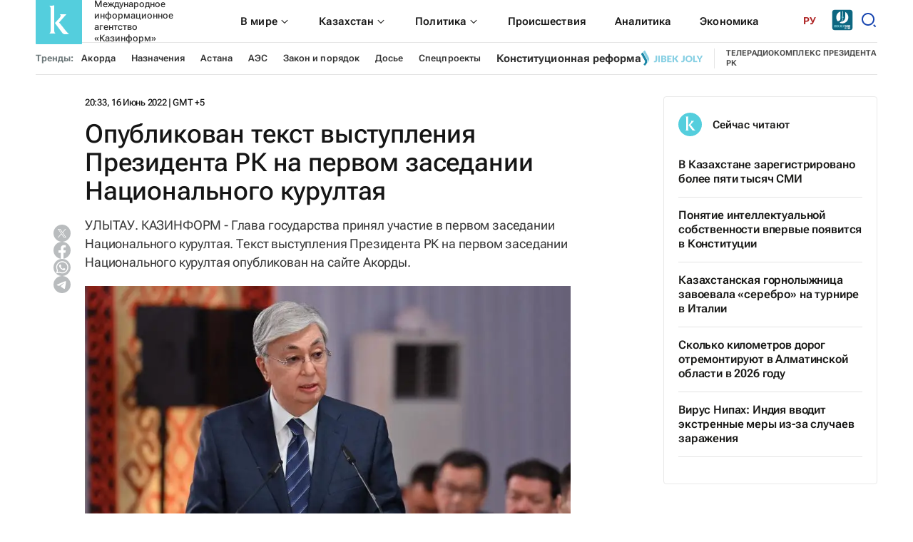

--- FILE ---
content_type: text/html; charset=utf-8
request_url: https://www.inform.kz/ru/opublikovan-tekst-vystupleniya-prezidenta-rk-na-pervom-zasedanii-nacional-nogo-kurultaya_a3945341
body_size: 54395
content:

<!DOCTYPE html>
<html lang="ru">
    <head>
        <meta charset="UTF-8" />
        <meta http-equiv="X-UA-Compatible" content="IE=edge" />
        <meta name="viewport" content="width=device-width, initial-scale=1.0" />
        <link rel="apple-touch-icon" sizes="512x512" href="/static/img/favicon16x16.svg">
        <link rel="apple-touch-icon" sizes="180x180" href="/static/img/favicon16x16.svg">
        <link rel="icon" type="image/svg" sizes="32x32" href="/static/img/favicon16x16.svg">
        <link rel="icon" type="image/svg" sizes="16x16" href="/static/img/favicon16x16.svg">
        <link rel="shortcut icon" href="/static/img/favicon.svg">
        <meta name="robots" content="index, follow">

        
        <title>Опубликован текст выступления Президента РК на первом заседании Национального курултая</title>
        <meta name="description" content="УЛЫТАУ. КАЗИНФОРМ - Глава государства принял участие в первом заседании Национального курултая. Текст выступления Президента РК на первом заседании Национального курултая опубликован на сайте Акорды.">

        <meta name="twitter:card" content="summary_large_image">
        <meta name="twitter:site" content="@kazinformkz">
        <meta name="twitter:title" content="Опубликован текст выступления Президента РК на первом заседании Национального курултая">
        <meta name="twitter:description" content="УЛЫТАУ. КАЗИНФОРМ - Глава государства принял участие в первом заседании Национального курултая. Текст выступления Президента РК на первом заседании Национального курултая опубликован на сайте Акорды.">
        <meta name="twitter:creator" content="@kazinformkz">
        <meta name="twitter:image:src" content="https://img.inform.kz/kazinform-photobank/media/2023-09-13/a1c705a4-88ac-4748-a4fa-3637c0de07a4.jpeg">
        <meta name="twitter:domain" content="inform.kz">

        <meta property="og:site_name" content="Казинформ">
        <meta property="og:url" content="https://www.inform.kz/ru/opublikovan-tekst-vystupleniya-prezidenta-rk-na-pervom-zasedanii-nacional-nogo-kurultaya_a3945341">
        <meta property="og:title" content="Опубликован текст выступления Президента РК на первом заседании Национального курултая">
        <meta property="og:description" content="УЛЫТАУ. КАЗИНФОРМ - Глава государства принял участие в первом заседании Национального курултая. Текст выступления Президента РК на первом заседании Национального курултая опубликован на сайте Акорды.">
        <meta property="og:locale" content="ru_RU">
        <meta property="og:image" content="https://img.inform.kz/kazinform-photobank/media/2023-09-13/a1c705a4-88ac-4748-a4fa-3637c0de07a4.jpeg">
        <meta property="og:type" content="article">
        <meta property="og:updated_time" content="2022-06-17T02:33:00+06:00">

        <meta property="fb:page_id" content="kazinform.ru">
        <meta name="telegram:channel" content="@kazinform_news">

        <meta name="robots" content="max-image-preview:large">

        <link href="https://www.inform.kz/amp/opublikovan-tekst-vystupleniya-prezidenta-rk-na-pervom-zasedanii-nacional-nogo-kurultaya_a3945341" rel="amphtml">

        <meta name="analytics:title" content="Опубликован текст выступления Президента РК на первом заседании Национального курултая">
        <meta name="analytics:site_domain" content="https://www.inform.kz">
        <meta name="analytics:article_id" content="opublikovan-tekst-vystupleniya-prezidenta-rk-na-pervom-zasedanii-nacional-nogo-kurultaya_a3945341">
        <meta name="analytics:author" content="https://www.inform.kz">
        <meta name="analytics:isscroll" content="0">
        <meta name="article:published_time" property="2022-06-17T02:33:00+06:00" content="2022-06-17T02:33:00+06:00">
        <meta property="article:modified_time" content="2022-06-17T02:33:00+06:00">
        <meta name="article:section" content="Новости">
        <link rel="canonical" href="https://www.inform.kz/ru/opublikovan-tekst-vystupleniya-prezidenta-rk-na-pervom-zasedanii-nacional-nogo-kurultaya_a3945341">
        <meta name="referrer" content="origin" />

        <script type="application/ld+json">
            {
                "@context": "https://schema.org",
                "@type": "NewsMediaOrganization",
                "name": "МИА «Казинформ»",
                "legalName": "Международное информационное агентство Казинформ",
                "url": "https://www.inform.kz",
                "logo": "https://www.inform.kz/static/img/favicon16x16.svg",
                 "sameAs": [
                    "https://www.facebook.com/kazinform.ru/",
                    "https://twitter.com/kazinformkz",
                    "https://www.instagram.com/kazinform/",
                    "https://www.youtube.com/user/kazinform/",
                    "https://t.me/kazinform_news/"
                ],
                "foundingDate": "1920",
                "address": {
                    "@type":"PostalAddress",
                    "streetAddress":"ул.Акмешит, 3",
                    "addressLocality":"г. Астана",
                    "postalCode":"010000",
                    "addressCountry":"KZ"
                },
                "contactPoint": [
                    {
                        "@type":"ContactPoint",
                        "email":"rusred@inform.kz",
                        "telephone":"+7(7172) 954-045",
                        "contactType":"headquoters",
                        "areaServed":"KZ",
                        "availableLanguage":["ru-KZ", "en-KZ", "kz-KZ", "ar-KZ", "oz-KZ", "cn-KZ", "qz-KZ"]
                    }
                ]
            }
        </script>
        <script type="application/ld+json">
	            {
		            "@context": "https://schema.org",
		            "@type": "NewsArticle",
		            "mainEntityOfPage":{
		                "@type":"WebPage",
		                "@id":"https://www.inform.kz/ru/opublikovan-tekst-vystupleniya-prezidenta-rk-na-pervom-zasedanii-nacional-nogo-kurultaya_a3945341"
		            },
                    "headline": "Опубликован текст выступления Президента РК на первом заседании Национального курултая",
                    "datePublished": "2022-06-17T02:33:00+06:00",
                    "dateModified": "2022-06-17T02:33:00+06:00",
                    "description": "УЛЫТАУ. КАЗИНФОРМ - Глава государства принял участие в первом заседании Национального курултая. Текст выступления Президента РК на первом заседании Национального курултая опубликован на сайте Акорды.",
                    "author": {
                        "@type": "Person",
                        "knowsAbout": "",
                        "image": "",
                        "url": "https://www.inform.kz/author/",
                        "sameAs": [""],
                        "name": ""
                    },
                    "publisher": {
                        "@type": "Organization",
                        "name": "МИА «Казинформ»",
                        "logo": {
                            "@type": "ImageObject",
                            "url": "https://www.inform.kz/static/img/favicon16x16.svg",
                            "width": 95,
                            "height": 60
                            }
                        },
                        "image": {
                            "@type": "ImageObject",
                            "url": "https://img.inform.kz/kazinform-photobank/media/2023-09-13/a1c705a4-88ac-4748-a4fa-3637c0de07a4.jpeg"
                        },
                        "speakable": {
                          "@type": "SpeakableSpecification",
                          "cssSelector": ["article-text"]
                        },
                        "articleSection": ""
                }
        </script>
        <script type="application/ld+json">
                {
                    "@context": "https://schema.org",
                    "@type":"BreadcrumbList",
                    "itemListElement":
                [{
                        "@type": "ListItem",
                        "position": 1,
                        "item": {
                          "@id": "/",
                          "name": "Главная"
                        }
                      },
                    {
                    "@type": "ListItem",
                    "position": 2,
                    "item": {
                        "@id": "https://www.inform.kz/lenta",
                        "name": "Все новости"
                        }
                    },
                     {
                    "@type": "ListItem",
                    "position": 3,
                    "item": {
                      "@id": "https://www.inform.kz/ru/opublikovan-tekst-vystupleniya-prezidenta-rk-na-pervom-zasedanii-nacional-nogo-kurultaya_a3945341",
                      "name": "Опубликован текст выступления Президента РК на первом заседании Национального курултая"
                        }
                      }
                  ]
                }
        </script>


        <link rel="preconnect" href="https://mc.webvisor.org/">
        <link rel="preconnect" href="https://mc.yandex.ru/metrika/">
        <link rel="preconnect" href="https://www.googletagmanager.com/">
        <link rel="preconnect" href="https://an.inform.kz/">
        <link rel="preconnect" href="https://img.inform.kz/">

        <link rel="preload" href="/static/css/main.css?v=1.40" as="style">
        <link rel="stylesheet" href="/static/css/main.css?v=1.40">
        <!-- Google Tag Manager -->
            <script>(function(w,d,s,l,i){w[l]=w[l]||[];w[l].push({'gtm.start':
            new Date().getTime(),event:'gtm.js'});var f=d.getElementsByTagName(s)[0],
            j=d.createElement(s),dl=l!='dataLayer'?'&l='+l:'';j.async=true;j.src=
            'https://www.googletagmanager.com/gtm.js?id='+i+dl;f.parentNode.insertBefore(j,f);
            })(window,document,'script','dataLayer','GTM-MM235MG');</script>
        <!-- End Google Tag Manager -->
        <!-- Google Tag Manager (noscript) -->
            <noscript><iframe src="https://www.googletagmanager.com/ns.html?id=GTM-MM235MG"
            height="0" width="0" style="display:none;visibility:hidden"></iframe></noscript>
        <!-- End Google Tag Manager (noscript) -->

        <!-- Yandex.Metrika counter --> <script type="text/javascript" > (function(m,e,t,r,i,k,a){m[i]=m[i]||function(){(m[i].a=m[i].a||[]).push(arguments)}; m[i].l=1*new Date(); for (var j = 0; j < document.scripts.length; j++) {if (document.scripts[j].src === r) { return; }} k=e.createElement(t),a=e.getElementsByTagName(t)[0],k.async=1,k.src=r,a.parentNode.insertBefore(k,a)}) (window, document, "script", "https://mc.webvisor.org/metrika/tag_ww.js", "ym"); ym(381728, "init", { clickmap:true, trackLinks:true, accurateTrackBounce:true }); </script> <noscript><div><img src="https://mc.yandex.ru/watch/381728" style="position:absolute; left:-9999px;" alt="" /></div></noscript> <!-- /Yandex.Metrika counter -->
    </head>
    <body>
        
        <a
          href="#"
          class="left-banner"
          style="display: none"
          data-device="desktop"
          data-key="C1"
        >
        </a>
        <a
          href="#"
          class="right-banner"
          style="display: none"
          data-device="desktop"
          data-key="C2"
        >
        </a>
         
        <header class="header">
            <div class="container">
                <div class="search_block" id="search_block">
                    <form action="/search_results/" class="header-search">
                        <button class="icon_btn" type="submit">
                            <svg width="17" height="17" viewBox="0 0 17 17" fill="none" xmlns="http://www.w3.org/2000/svg">
                                <path
                                    d="M14.1667 14.1667L11.3236 11.3185L14.1667 14.1667ZM12.8991 7.51206C12.8991 8.9408 12.3316 10.311 11.3213 11.3213C10.311 12.3316 8.9408 12.8991 7.51206 12.8991C6.08332 12.8991 4.7131 12.3316 3.70283 11.3213C2.69256 10.311 2.125 8.9408 2.125 7.51206C2.125 6.08332 2.69256 4.7131 3.70283 3.70283C4.7131 2.69256 6.08332 2.125 7.51206 2.125C8.9408 2.125 10.311 2.69256 11.3213 3.70283C12.3316 4.7131 12.8991 6.08332 12.8991 7.51206V7.51206Z"
                                    stroke="#333333"
                                    stroke-width="2"
                                    stroke-linecap="round"
                                ></path>
                            </svg>
                        </button>
                        <input type="text" name="q" placeholder="Поиск новостей" /> <button class="text_btn" type="submit">Найти</button>
                    </form>
                    <div class="search_close" id="search_close">
                        <svg xmlns="http://www.w3.org/2000/svg" width="24" height="24" viewBox="0 0 24 24" fill="none"><path d="M1 1L12 12M23 23L12 12M12 12L1 23L23 1" stroke="black"></path></svg>
                    </div>
                </div>
                <div class="header__wrapper">
                    <div class="header__wrapper-top">
                        <div class="header__wrapper-logo">
                          <a href="/">
<!--				<img src="/static/img/logo_ny.jpg" style="
  				   width: 65px;
    height: 65px;
					">-->
				
                            <svg xmlns="http://www.w3.org/2000/svg" width="65" height="65" viewBox="0 0 65 65" fill="none">
                                <rect width="65" height="65" rx="1" fill="#54CEDD"/>
                                <path fill-rule="evenodd" clip-rule="evenodd" d="M27 35.272L37.0276 48.7483C37.4273 49.3391 37.9251 49.8565 38.4993 50.2777C38.9608 50.6094 39.4941 50.8258 40.0551 50.9091C40.7168 50.9951 41.3848 51.0201 42.051 50.984C42.8208 50.9482 43.7427 50.9091 44.836 50.87L47 50.8147C46.0789 50.1722 45.2132 49.4526 44.4122 48.6636C43.7343 47.9852 43.0971 47.267 42.5038 46.5125L34.925 36.935C34.6014 36.5152 34.249 36.1149 33.906 35.7505C33.5632 35.386 33.175 35.0149 32.7577 34.6407L43.0731 23H33.7832C34.1357 23.2301 34.45 23.5145 34.7147 23.8429C34.9565 24.1395 35.0901 24.5104 35.0931 24.8939C35.0458 25.377 34.8933 25.8436 34.6467 26.2608C34.3611 26.8001 34.0367 27.3179 33.6763 27.8099C33.3753 28.232 33.0513 28.6373 32.7059 29.0237L27 35.272Z" fill="white"/>
                                <path fill-rule="evenodd" clip-rule="evenodd" d="M19.0062 10.894C19.4699 11.214 19.8759 11.6141 20.2062 12.0764C20.4698 12.4757 20.6586 12.9218 20.7629 13.392C20.866 13.8557 20.9148 14.3303 20.9082 14.8058V46.0881C20.915 46.5647 20.8662 47.0404 20.7629 47.5052C20.657 47.9718 20.466 48.4139 20.2 48.808C19.8719 49.2749 19.4656 49.6785 19 50H28C27.5344 49.6785 27.1281 49.2749 26.8 48.808C26.534 48.4139 26.343 47.9718 26.2371 47.5052C26.1338 47.0404 26.085 46.5647 26.0917 46.0881V10C25.6766 10.306 25.216 10.5415 24.7278 10.6974C24.2307 10.8336 23.7177 10.8997 23.2031 10.894H19.0062Z" fill="white"/>
                            </svg>
                            <span> Международное информационное агентство «Казинформ» </span>
                          </a>
                        </div>
                        <div class="header__wrapper-navSearch">
                            <ul class="header__nav">
                                <li class="drop__btn">
                                    <a class="header__nav-item" href="/category/mirovye-novosti_s503">
                                        <span> В мире </span>
                                        <div class="drop__icon">
                                            <svg xmlns="http://www.w3.org/2000/svg" width="16" height="17" viewBox="0 0 16 17" fill="none">
                                                <path d="M3.38 6.50004L4.09 5.79004L8 9.75004L11.91 5.83004L12.62 6.50004L7.99999 11.17L3.38 6.50004Z" fill="#1A1A18" />
                                            </svg>
                                        </div>
                                    </a>
                                    <div class="drop__block">
                                        <ul class="drop__menu">
                                            <li>
                                                <a href="/category/ca_c111"> <span> Центральная Азия </span> </a>
                                            </li>
                                            <li><a href="/category/evraziya_c112"> Евразия </a></li>
                                            <li><a href="/category/blizhnyy-vostok_c113"> Ближний Восток </a></li>
                                            <li><a href="/category/amerika_c114"> Америка </a></li>
                                            <li><a href="/category/afrika_s22956"> Африка </a></li>
                                        </ul>
                                    </div>
                                </li>
                                
                                <li class="drop__btn">
                                    <a class="header__nav-item" href="/category/regiony_s18">
                                        <span> Казахстан </span>
                                        <div class="drop__icon">
                                            <svg xmlns="http://www.w3.org/2000/svg" width="16" height="17" viewBox="0 0 16 17" fill="none">
                                                <path d="M3.38 6.50004L4.09 5.79004L8 9.75004L11.91 5.83004L12.62 6.50004L7.99999 11.17L3.38 6.50004Z" fill="#1A1A18" />
                                            </svg>
                                        </div>
                                    </a>
                                    <div class="drop__block">
                                        <ul class="drop__menu">
                                            <li><a href="/category/regiony_s18"> <span> Регионы </span> </a></li>
                                            <li><a href="/category/obschestvo_s9"> Общество </a></li>
                                            <li><a href="/category/zakon-i-pravo_s551"> Закон и Право </a></li>
                                            <li><a href="/category/kul-tura_s544"> Культура </a></li>
                                            <li><a href="/category/sport_s7"> Спорт </a></li>
                                        </ul>
                                    </div>
                                </li>
                                <li class="drop__btn">
                                    <a class="header__nav-item" href="/category/politika_s25662">
                                        <span> Политика </span>
                                        <div class="drop__icon">
                                            <svg xmlns="http://www.w3.org/2000/svg" width="16" height="17" viewBox="0 0 16 17" fill="none">
                                                <path d="M3.38 6.50004L4.09 5.79004L8 9.75004L11.91 5.83004L12.62 6.50004L7.99999 11.17L3.38 6.50004Z" fill="#1A1A18" />
                                            </svg>
                                        </div>
                                    </a>
                                    <div class="drop__block">
                                        <ul class="drop__menu">
                                            <li><a href="/category/prezident_s11"> <span> Президент </span> </a></li>
                                            <li><a href="/category/pravitel-stvo_s12"> Правительство </a></li>
                                            <li><a href="/category/parlament_s13"> Парламент </a></li>
                                            <li><a href="/category/mezhdunarodnye-otnosheniya_c144"> Международные отношения </a></li>
                                        </ul>
                                    </div>
                                </li>
                                <li><a class="header__nav-item" href="/category/proisshestviya_g225"> Происшествия </a></li>
                                <li><a class="header__nav-item" href="/category/analitika_s24922">Аналитика</a></li>
                                <li><a class="header__nav-item" href="/category/ekonomika_s1">Экономика</a></li>
                            </ul>
                            <div class="header_language">
                                <div class="header_language-btn">РУ</div>
                                <ul class="header_language-list">
                                    <li><a href="https://kaz.inform.kz/">kz</a></li>
                                    <li><a href="https://qz.inform.kz/">qz</a></li>
                                    <li><a class="active" href="https://www.inform.kz/">ру</a></li>
                                    <li><a href="https://en.inform.kz/">en</a></li>
                                    <li><a href="https://cn.inform.kz/">中文</a></li>
                                    <li><a href="https://oz.inform.kz/">ўз</a></li>
                                    <li><a href="https://ar.inform.kz/">ق ز</a></li>
                                </ul>
                            </div>
                            <div class="header_jjfm" style="margin-right: 10px;">
                                <a href="https://jjfm.kz/ru/" target="_blank">
                                  <svg xmlns="http://www.w3.org/2000/svg" xml:space="preserve" width="30" height="30" version="1.1" style="shape-rendering:geometricPrecision; text-rendering:geometricPrecision; image-rendering:optimizeQuality; fill-rule:evenodd; clip-rule:evenodd" viewBox="0 0 21000 21000" xmlns:xlink="http://www.w3.org/1999/xlink">
                                    <g>
                                      <path fill="#FEFEFE" d="M10420.02 1913.9c3289.13,0 5955.49,2666.33 5955.49,5955.45 0,3289.13 -2666.36,5955.46 -5955.49,5955.46 -3289.1,0 -5955.45,-2666.33 -5955.45,-5955.46 0,-3289.12 2666.35,-5955.45 5955.45,-5955.45z"/>
                                      <path fill="#0D6781" d="M2849.88 527.93l15299.15 0c1281.31,0 2329.63,1048.32 2329.63,2329.63l0 15299.15c0,1281.3 -1048.32,2329.63 -2329.63,2329.63l-15299.15 0c-1281.3,0 -2329.63,-1048.33 -2329.63,-2329.63l0 -15299.15c0,-1281.31 1048.33,-2329.63 2329.63,-2329.63zm10430.12 7398.79c9.7,-1875.19 30.36,-3543.06 25.27,-5268.01 1830.84,1015.96 3070.24,2968.39 3070.24,5210.64 0,3289.13 -2666.36,5955.46 -5955.49,5955.46 -995.94,0 -1934.67,-244.77 -2759.6,-677.05 920.4,-390.06 1644.88,-915.34 2173.6,-1575.92 551.04,-688.6 833.53,-1532.34 847.74,-2531.5l438.73 -273.04 -0.29 208.41c-1.39,1030.72 -284.13,1898.45 -848.41,2603.42 -241.71,302.3 -524.59,576.22 -848.35,821.69 208.81,-57.96 424.49,-130.65 647.18,-218.08 1009.9,-396.91 1797,-947.6 2361.06,-1652.55 564.27,-705.03 847.01,-1572.73 848.32,-2603.47zm-2143.88 -5969.82l-6.57 4884.68 -443.48 -276.01 7.15 -4645.19c149.09,6.83 296.81,19 442.9,36.52zm-2585.23 256.62c-23.76,59.21 -29.26,139.62 -11.71,252.89l-9.43 7124.43c-0.61,478.29 -125.99,856.69 -376.2,1135.73 -249.97,278.72 -630.24,518.19 -1140.68,718.77 -138.1,54.21 -295.01,110.56 -470.36,168.81 -123.55,41.1 -350.21,112.27 -547.71,172.53 -11.79,3.46 -26.61,10.24 -42.47,20.1 -925.79,-1049.66 -1487.76,-2427.8 -1487.76,-3937.43 0,-2636.13 1712.94,-4871.87 4086.32,-5655.83z"/>
                                      <path fill="#FEFEFE" fill-rule="nonzero" d="M12828.32 18116.97c45.93,0 83.6,-5.03 112.99,-15.06 29.42,-10.04 53.46,-23.68 72.11,-40.91 18.68,-17.2 33.73,-37.3 45.2,-60.26 11.5,-22.97 21.55,-47.35 30.15,-73.18l159.27 0 0 1506.65 -236.76 0 0 -1149.37 -182.96 0 0 -167.87zm923.35 970.7c0,54.53 11.12,92.93 33.36,115.17 22.24,22.24 52.01,33.35 89.34,33.35 37.29,0 67.06,-11.11 89.3,-33.35 22.24,-22.24 33.36,-60.64 33.36,-115.17l0 -813.57c0,-54.53 -11.12,-92.93 -33.36,-115.17 -22.24,-22.24 -52.01,-33.36 -89.3,-33.36 -37.33,0 -67.1,11.12 -89.34,33.36 -22.24,22.24 -33.36,60.64 -33.36,115.17l0 813.57zm-236.76 -798.51c0,-121.97 30.84,-215.59 92.55,-280.89 61.71,-65.28 150.67,-97.94 266.91,-97.94 116.2,0 205.19,32.66 266.87,97.94 61.71,65.3 92.55,158.92 92.55,280.89l0 783.45c0,121.97 -30.84,215.59 -92.55,280.89 -61.68,65.28 -150.67,97.94 -266.87,97.94 -116.24,0 -205.2,-32.66 -266.91,-97.94 -61.71,-65.3 -92.55,-158.92 -92.55,-280.89l0 -783.45zm1018.05 -172.19c45.92,0 83.6,-5.03 112.99,-15.06 29.42,-10.04 53.46,-23.68 72.11,-40.91 18.67,-17.2 33.73,-37.3 45.2,-60.26 11.49,-22.97 21.54,-47.35 30.14,-73.18l159.27 0 0 1506.65 -236.76 0 0 -1149.37 -182.95 0 0 -167.87zm705.96 1317.24l0 -228.16 228.16 0 0 204.47 -103.32 238.93 -96.86 0 62.43 -215.24 -90.41 0zm344.4 -488.58l430.46 -1018.07 258.27 0 0 1018.07 111.92 0 0 215.22 -111.92 0 0 273.36 -232.44 0 0 -273.36 -456.29 0 0 -215.22zm456.29 0l0 -566.07 -238.91 566.07 238.91 0zm688.73 -348.68l305.62 0 0 215.22 -305.62 0 0 622.04 -236.76 0 0 -1506.65 626.33 0 0 215.24 -389.57 0 0 454.15zm1005.13 400.34l161.44 -1069.73 329.31 0 0 1506.65 -223.85 0 0 -1080.48 -163.58 1080.48 -223.84 0 -176.5 -1065.42 0 1065.42 -206.62 0 0 -1506.65 329.31 0 174.33 1069.73z"/>
                                      <path fill="#85D7E3" fill-rule="nonzero" d="M2230.2 17366.74c18.91,2.12 38.87,3.16 59.88,3.16 21.01,0 40.97,0 59.89,0 54.63,0 101.39,-13.66 140.24,-40.96 38.88,-27.34 58.31,-84.06 58.31,-170.74l0 -1685.64 346.7 0 0 1657.8c0,111.36 -13.67,202.78 -40.97,274.22 -27.33,71.43 -64.1,127.62 -110.32,168.62 -46.22,40.97 -99.27,69.85 -159.16,86.65 -59.88,16.83 -122.4,25.22 -187.54,25.22 -31.51,0 -59.88,0 -85.1,0 -25.21,0 -52.51,-2.09 -81.93,-6.3l0 -312.03zm901.4 -1894.18l346.7 0 0 2206.21 -346.7 0 0 -2206.21zm1122.04 0c180.68,0 311.49,42.04 392.38,126.07 80.9,84.05 121.33,211.17 121.33,381.37l0 78.78c0,113.47 -17.85,206.96 -53.56,280.51 -35.72,73.53 -92.47,128.16 -170.21,163.88 94.56,35.72 161.26,94.02 200.14,174.92 38.87,80.89 58.3,180.19 58.3,297.85l0 179.63c0,170.2 -44.13,299.94 -132.37,389.25 -88.26,89.31 -219.58,133.95 -393.96,133.95l-545.25 0 0 -2206.21 523.2 0zm-176.5 1213.41l0 677.64 198.55 0c58.84,0 103.48,-15.78 133.95,-47.29 30.46,-31.52 45.68,-88.24 45.68,-170.18l0 -192.28c0,-102.95 -17.31,-173.34 -51.98,-211.14 -34.67,-37.84 -91.93,-56.75 -171.78,-56.75l-154.42 0zm0 -898.22l0 583.05 135.5 0c65.14,0 116.1,-16.8 152.87,-50.42 36.76,-33.63 55.17,-94.56 55.17,-182.8l0 -122.91c0,-79.85 -14.2,-137.64 -42.55,-173.36 -28.38,-35.72 -73.02,-53.56 -133.95,-53.56l-167.04 0zm1279.59 614.56l475.9 0 0 315.19 -475.9 0 0 646.11 598.81 0 0 315.16 -945.51 0 0 -2206.21 945.51 0 0 315.19 -598.81 0 0 614.56zm1266.99 397.13l-107.15 201.71 0 677.62 -346.7 0 0 -2206.21 346.7 0 0 961.29 453.83 -961.29 346.7 0 -482.2 983.34 482.2 1222.87 -356.13 0 -337.25 -879.33zm1244.92 567.3c18.92,2.12 38.88,3.16 59.89,3.16 21.01,0 40.97,0 59.88,0 54.64,0 101.4,-13.66 140.25,-40.96 38.88,-27.34 58.3,-84.06 58.3,-170.74l0 -1685.64 346.7 0 0 1657.8c0,111.36 -13.66,202.78 -40.97,274.22 -27.33,71.43 -64.09,127.62 -110.31,168.62 -46.22,40.97 -99.28,69.85 -159.16,86.65 -59.89,16.83 -122.4,25.22 -187.54,25.22 -31.51,0 -59.89,0 -85.1,0 -25.21,0 -52.52,-2.09 -81.94,-6.3l0 -312.03zm1219.73 -195.39c0,79.83 16.29,136.04 48.85,168.6 32.58,32.58 76.18,48.87 130.81,48.87 54.61,0 98.23,-16.29 130.79,-48.87 32.55,-32.56 48.84,-88.77 48.84,-168.6l0 -1191.35c0,-79.85 -16.29,-136.06 -48.84,-168.62 -32.56,-32.58 -76.18,-48.85 -130.79,-48.85 -54.63,0 -98.23,16.27 -130.81,48.85 -32.56,32.56 -48.85,88.77 -48.85,168.62l0 1191.35zm-346.7 -1169.3c0,-178.58 45.18,-315.69 135.53,-411.3 90.35,-95.6 220.63,-143.4 390.83,-143.4 170.18,0 300.45,47.8 390.8,143.4 90.36,95.61 135.53,232.72 135.53,411.3l0 1147.23c0,178.61 -45.17,315.69 -135.53,411.3 -90.35,95.6 -220.62,143.4 -390.8,143.4 -170.2,0 -300.48,-47.8 -390.83,-143.4 -90.35,-95.61 -135.53,-232.69 -135.53,-411.3l0 -1147.23zm1276.46 -529.49l346.7 0 0 1891.05 570.46 0 0 315.16 -917.16 0 0 -2206.21zm1393.06 1475l-438.09 -1475 362.45 0 264.76 1005.4 264.73 -1005.4 330.95 0 -438.1 1475 0 731.21 -346.7 0 0 -731.21z"/>
                                      <path fill="#FEFEFE" fill-rule="nonzero" d="M13548.06 17678.77c-4.18,-14.71 -8.39,-28.38 -12.6,-40.97 -4.2,-12.62 -7.87,-28.38 -11.04,-47.27 -3.13,-18.91 -5.25,-43.08 -6.29,-72.5 -1.05,-29.42 -1.58,-66.19 -1.58,-110.32l0 -346.67c0,-102.97 -17.85,-175.45 -53.57,-217.47 -35.71,-42.04 -93.51,-63.05 -173.36,-63.05l-119.75 0 0 898.25 -346.69 0 0 -2206.21 523.19 0c180.68,0 311.49,42.04 392.39,126.07 80.89,84.05 121.32,211.17 121.32,381.37l0 173.34c0,226.92 -75.64,376.09 -226.92,447.55 88.26,35.72 148.66,94.03 181.24,174.92 32.55,80.89 48.85,179.12 48.85,294.69l0 340.37c0,54.64 2.09,102.44 6.29,143.41 4.21,40.97 14.71,82.48 31.51,124.49l-352.99 0zm-378.19 -1891.02l0 677.61 135.51 0c65.13,0 116.1,-16.82 152.86,-50.42 36.76,-33.63 55.17,-94.56 55.17,-182.8l0 -217.47c0,-79.85 -14.2,-137.64 -42.55,-173.36 -28.37,-35.72 -73.01,-53.56 -133.95,-53.56l-167.04 0zm2042.31 1891.02l-349.83 0 -59.89 -400.26 -425.48 0 -59.88 400.26 -318.33 0 353 -2206.21 507.41 0 353 2206.21zm-791.09 -699.7l334.1 0 -167.04 -1115.68 -167.06 1115.68zm951.83 -1506.51l548.41 0c174.38,0 304.13,46.22 389.23,138.69 85.1,92.44 127.65,227.97 127.65,406.56l0 1115.71c0,178.59 -42.55,314.12 -127.65,406.59 -85.1,92.44 -214.85,138.66 -389.23,138.66l-548.41 0 0 -2206.21zm346.7 315.19l0 1575.86 195.39 0c54.63,0 97.72,-15.78 129.23,-47.29 31.51,-31.52 47.27,-87.2 47.27,-167.04l0 -1147.23c0,-79.85 -15.76,-135.53 -47.27,-167.04 -31.51,-31.51 -74.6,-47.26 -129.23,-47.26l-195.39 0zm939.22 -315.19l346.69 0 0 2206.21 -346.69 0 0 -2206.21zm917.16 1698.79c0,79.83 16.29,136.04 48.84,168.6 32.59,32.58 76.18,48.87 130.82,48.87 54.61,0 98.23,-16.29 130.78,-48.87 32.56,-32.56 48.85,-88.77 48.85,-168.6l0 -1191.35c0,-79.85 -16.29,-136.06 -48.85,-168.62 -32.55,-32.58 -76.17,-48.85 -130.78,-48.85 -54.64,0 -98.23,16.27 -130.82,48.85 -32.55,32.56 -48.84,88.77 -48.84,168.62l0 1191.35zm-346.7 -1169.3c0,-178.58 45.17,-315.69 135.53,-411.3 90.35,-95.6 220.63,-143.4 390.83,-143.4 170.17,0 300.45,47.8 390.8,143.4 90.35,95.61 135.53,232.72 135.53,411.3l0 1147.23c0,178.61 -45.18,315.69 -135.53,411.3 -90.35,95.6 -220.63,143.4 -390.8,143.4 -170.2,0 -300.48,-47.8 -390.83,-143.4 -90.36,-95.61 -135.53,-232.69 -135.53,-411.3l0 -1147.23z"/>
                                      <path fill="#85D7E3" fill-rule="nonzero" d="M9975.35 9082.71l2058.53 -1281.09 -2058.53 -1281.11 0 2562.2zm1029.27 -640.55m0 -1281.09m-1029.27 640.55"/>
                                    </g>
                                  </svg>
                                </a>
                            </div>
                            <div class="header__searchBtn" id="searchBtn">
                                <svg xmlns="http://www.w3.org/2000/svg" width="24" height="24" viewBox="0 0 24 24" fill="none">
                                    <path
                                        d="M11 2C15.968 2 20 6.032 20 11C20 15.968 15.968 20 11 20C6.032 20 2 15.968 2 11C2 6.032 6.032 2 11 2ZM11 18C14.8675 18 18 14.8675 18 11C18 7.1325 14.8675 4 11 4C7.1325 4 4 7.1325 4 11C4 14.8675 7.1325 18 11 18ZM19.4853 18.0711L22.3137 20.8995L20.8995 22.3137L18.0711 19.4853L19.4853 18.0711Z"
                                        fill="#1745B0"
                                    />
                                </svg>
                            </div>
                        </div>
                    </div>
                    <div class="header__wrapper-bottom">
                        <div class="header__tags">
                            <span> Тренды: </span>
                            <ul class="header__tags-list">
                                <li><a href="/tag/akorda_t323"> Акорда </a></li>
                                <li><a href="/tag/naznacheniya_t471"> Назначения</a></li>
<!--                                <li><a href="/tag/proisshestviya_t138"> Происшествия </a></li>-->
                                <li><a href="/tag/astana_t90"> Астана </a></li>
                                <li><a href="/tag/aes"> АЭС</a></li>
                                <li><a href="/tag/zakon-i-poryadok"> Закон и порядок </a></li>
<!--                                <li><a href="/tag/ulus-dzhuchi"> Улус Джучи </a></li>-->
                                <li><a href="/persons"> Досье </a></li>
                                <li><a href="/specprojects/"> Спецпроекты </a></li>
                                <!--<li><a href="/tag/kazinform-105"> <strong style="font-size: 15px;">Kazinform-105</Ттstrong> </a></li>-->
				<li><a href="/tag/konstitutsionnaya-reforma"> <strong style="font-size: 15px;">Конституционная реформа</strong> </a></li>
                            </ul>
                        </div>
                        <div class="header__extra">
                            <a href="https://jjtv.kz/ru/live" class="header__extra-icon" aria-label="Jibek joly">
                                <svg width="92" height="24" viewBox="0 0 92 24" fill="none" xmlns="http://www.w3.org/2000/svg" xmlns:xlink="http://www.w3.org/1999/xlink">
                                    <rect width="92" height="24" fill="url(#pattern0)" />
                                    <defs>
                                        <pattern id="pattern0" patternContentUnits="objectBoundingBox" width="1" height="1"><use xlink:href="#image0_676_9098" transform="matrix(0.00592885 0 0 0.0227273 -0.00395257 0)" /></pattern>
                                        <image
                                            id="image0_676_9098"
                                            width="170"
                                            height="44"
                                            xlink:href="[data-uri]"
                                        />
                                    </defs>
                                </svg>
                            </a>
                            <a href="https://ptrk.kz/ru/" class="header__extra-item"> телерадиокомплекс президента РК </a>
                        </div>
                    </div>
                </div>
            </div>
            <div class="headerMob__wrapper">
                <div class="headerMob__top">
                    <div class="headerMob__logo">
                      <a href="/">
		<!--	<img src="/static/img/logo_ny.jpg" style="
    width: 50px;
    height: 50px;
">-->
			<svg xmlns="http://www.w3.org/2000/svg" width="65" height="65" viewBox="0 0 65 65" fill="none">
                            <rect width="65" height="65" rx="1" fill="#54CEDD"/>
                            <path fill-rule="evenodd" clip-rule="evenodd" d="M27 35.272L37.0276 48.7483C37.4273 49.3391 37.9251 49.8565 38.4993 50.2777C38.9608 50.6094 39.4941 50.8258 40.0551 50.9091C40.7168 50.9951 41.3848 51.0201 42.051 50.984C42.8208 50.9482 43.7427 50.9091 44.836 50.87L47 50.8147C46.0789 50.1722 45.2132 49.4526 44.4122 48.6636C43.7343 47.9852 43.0971 47.267 42.5038 46.5125L34.925 36.935C34.6014 36.5152 34.249 36.1149 33.906 35.7505C33.5632 35.386 33.175 35.0149 32.7577 34.6407L43.0731 23H33.7832C34.1357 23.2301 34.45 23.5145 34.7147 23.8429C34.9565 24.1395 35.0901 24.5104 35.0931 24.8939C35.0458 25.377 34.8933 25.8436 34.6467 26.2608C34.3611 26.8001 34.0367 27.3179 33.6763 27.8099C33.3753 28.232 33.0513 28.6373 32.7059 29.0237L27 35.272Z" fill="white"/>
                            <path fill-rule="evenodd" clip-rule="evenodd" d="M19.0062 10.894C19.4699 11.214 19.8759 11.6141 20.2062 12.0764C20.4698 12.4757 20.6586 12.9218 20.7629 13.392C20.866 13.8557 20.9148 14.3303 20.9082 14.8058V46.0881C20.915 46.5647 20.8662 47.0404 20.7629 47.5052C20.657 47.9718 20.466 48.4139 20.2 48.808C19.8719 49.2749 19.4656 49.6785 19 50H28C27.5344 49.6785 27.1281 49.2749 26.8 48.808C26.534 48.4139 26.343 47.9718 26.2371 47.5052C26.1338 47.0404 26.085 46.5647 26.0917 46.0881V10C25.6766 10.306 25.216 10.5415 24.7278 10.6974C24.2307 10.8336 23.7177 10.8997 23.2031 10.894H19.0062Z" fill="white"/>
                        </svg>
                        <span> Международное информационное агентство «Казинформ» </span>
                      </a>
                    </div>
                    <div class="headerMob__top-right">
                        <div class="headerMob__search" id="searchBtnDesk" style="margin-left: 5px;">
                            <svg xmlns="http://www.w3.org/2000/svg" width="24" height="24" viewBox="0 0 24 24" fill="none">
                                <path
                                    d="M11 2C15.968 2 20 6.032 20 11C20 15.968 15.968 20 11 20C6.032 20 2 15.968 2 11C2 6.032 6.032 2 11 2ZM11 18C14.8675 18 18 14.8675 18 11C18 7.1325 14.8675 4 11 4C7.1325 4 4 7.1325 4 11C4 14.8675 7.1325 18 11 18ZM19.4853 18.0711L22.3137 20.8995L20.8995 22.3137L18.0711 19.4853L19.4853 18.0711Z"
                                    fill="#1A1A18"
                                />
                            </svg>
                        </div>
                        <div class="header_jjfm" style="margin: 0 8px; font-size: 0;">
                            <a href="https://jjfm.kz/ru/" target="_blank">
                              <svg xmlns="http://www.w3.org/2000/svg" xml:space="preserve" width="30" height="30" version="1.1" style="shape-rendering:geometricPrecision; text-rendering:geometricPrecision; image-rendering:optimizeQuality; fill-rule:evenodd; clip-rule:evenodd" viewBox="0 0 21000 21000" xmlns:xlink="http://www.w3.org/1999/xlink">
                                <g>
                                  <path fill="#FEFEFE" d="M10420.02 1913.9c3289.13,0 5955.49,2666.33 5955.49,5955.45 0,3289.13 -2666.36,5955.46 -5955.49,5955.46 -3289.1,0 -5955.45,-2666.33 -5955.45,-5955.46 0,-3289.12 2666.35,-5955.45 5955.45,-5955.45z"/>
                                  <path fill="#0D6781" d="M2849.88 527.93l15299.15 0c1281.31,0 2329.63,1048.32 2329.63,2329.63l0 15299.15c0,1281.3 -1048.32,2329.63 -2329.63,2329.63l-15299.15 0c-1281.3,0 -2329.63,-1048.33 -2329.63,-2329.63l0 -15299.15c0,-1281.31 1048.33,-2329.63 2329.63,-2329.63zm10430.12 7398.79c9.7,-1875.19 30.36,-3543.06 25.27,-5268.01 1830.84,1015.96 3070.24,2968.39 3070.24,5210.64 0,3289.13 -2666.36,5955.46 -5955.49,5955.46 -995.94,0 -1934.67,-244.77 -2759.6,-677.05 920.4,-390.06 1644.88,-915.34 2173.6,-1575.92 551.04,-688.6 833.53,-1532.34 847.74,-2531.5l438.73 -273.04 -0.29 208.41c-1.39,1030.72 -284.13,1898.45 -848.41,2603.42 -241.71,302.3 -524.59,576.22 -848.35,821.69 208.81,-57.96 424.49,-130.65 647.18,-218.08 1009.9,-396.91 1797,-947.6 2361.06,-1652.55 564.27,-705.03 847.01,-1572.73 848.32,-2603.47zm-2143.88 -5969.82l-6.57 4884.68 -443.48 -276.01 7.15 -4645.19c149.09,6.83 296.81,19 442.9,36.52zm-2585.23 256.62c-23.76,59.21 -29.26,139.62 -11.71,252.89l-9.43 7124.43c-0.61,478.29 -125.99,856.69 -376.2,1135.73 -249.97,278.72 -630.24,518.19 -1140.68,718.77 -138.1,54.21 -295.01,110.56 -470.36,168.81 -123.55,41.1 -350.21,112.27 -547.71,172.53 -11.79,3.46 -26.61,10.24 -42.47,20.1 -925.79,-1049.66 -1487.76,-2427.8 -1487.76,-3937.43 0,-2636.13 1712.94,-4871.87 4086.32,-5655.83z"/>
                                  <path fill="#FEFEFE" fill-rule="nonzero" d="M12828.32 18116.97c45.93,0 83.6,-5.03 112.99,-15.06 29.42,-10.04 53.46,-23.68 72.11,-40.91 18.68,-17.2 33.73,-37.3 45.2,-60.26 11.5,-22.97 21.55,-47.35 30.15,-73.18l159.27 0 0 1506.65 -236.76 0 0 -1149.37 -182.96 0 0 -167.87zm923.35 970.7c0,54.53 11.12,92.93 33.36,115.17 22.24,22.24 52.01,33.35 89.34,33.35 37.29,0 67.06,-11.11 89.3,-33.35 22.24,-22.24 33.36,-60.64 33.36,-115.17l0 -813.57c0,-54.53 -11.12,-92.93 -33.36,-115.17 -22.24,-22.24 -52.01,-33.36 -89.3,-33.36 -37.33,0 -67.1,11.12 -89.34,33.36 -22.24,22.24 -33.36,60.64 -33.36,115.17l0 813.57zm-236.76 -798.51c0,-121.97 30.84,-215.59 92.55,-280.89 61.71,-65.28 150.67,-97.94 266.91,-97.94 116.2,0 205.19,32.66 266.87,97.94 61.71,65.3 92.55,158.92 92.55,280.89l0 783.45c0,121.97 -30.84,215.59 -92.55,280.89 -61.68,65.28 -150.67,97.94 -266.87,97.94 -116.24,0 -205.2,-32.66 -266.91,-97.94 -61.71,-65.3 -92.55,-158.92 -92.55,-280.89l0 -783.45zm1018.05 -172.19c45.92,0 83.6,-5.03 112.99,-15.06 29.42,-10.04 53.46,-23.68 72.11,-40.91 18.67,-17.2 33.73,-37.3 45.2,-60.26 11.49,-22.97 21.54,-47.35 30.14,-73.18l159.27 0 0 1506.65 -236.76 0 0 -1149.37 -182.95 0 0 -167.87zm705.96 1317.24l0 -228.16 228.16 0 0 204.47 -103.32 238.93 -96.86 0 62.43 -215.24 -90.41 0zm344.4 -488.58l430.46 -1018.07 258.27 0 0 1018.07 111.92 0 0 215.22 -111.92 0 0 273.36 -232.44 0 0 -273.36 -456.29 0 0 -215.22zm456.29 0l0 -566.07 -238.91 566.07 238.91 0zm688.73 -348.68l305.62 0 0 215.22 -305.62 0 0 622.04 -236.76 0 0 -1506.65 626.33 0 0 215.24 -389.57 0 0 454.15zm1005.13 400.34l161.44 -1069.73 329.31 0 0 1506.65 -223.85 0 0 -1080.48 -163.58 1080.48 -223.84 0 -176.5 -1065.42 0 1065.42 -206.62 0 0 -1506.65 329.31 0 174.33 1069.73z"/>
                                  <path fill="#85D7E3" fill-rule="nonzero" d="M2230.2 17366.74c18.91,2.12 38.87,3.16 59.88,3.16 21.01,0 40.97,0 59.89,0 54.63,0 101.39,-13.66 140.24,-40.96 38.88,-27.34 58.31,-84.06 58.31,-170.74l0 -1685.64 346.7 0 0 1657.8c0,111.36 -13.67,202.78 -40.97,274.22 -27.33,71.43 -64.1,127.62 -110.32,168.62 -46.22,40.97 -99.27,69.85 -159.16,86.65 -59.88,16.83 -122.4,25.22 -187.54,25.22 -31.51,0 -59.88,0 -85.1,0 -25.21,0 -52.51,-2.09 -81.93,-6.3l0 -312.03zm901.4 -1894.18l346.7 0 0 2206.21 -346.7 0 0 -2206.21zm1122.04 0c180.68,0 311.49,42.04 392.38,126.07 80.9,84.05 121.33,211.17 121.33,381.37l0 78.78c0,113.47 -17.85,206.96 -53.56,280.51 -35.72,73.53 -92.47,128.16 -170.21,163.88 94.56,35.72 161.26,94.02 200.14,174.92 38.87,80.89 58.3,180.19 58.3,297.85l0 179.63c0,170.2 -44.13,299.94 -132.37,389.25 -88.26,89.31 -219.58,133.95 -393.96,133.95l-545.25 0 0 -2206.21 523.2 0zm-176.5 1213.41l0 677.64 198.55 0c58.84,0 103.48,-15.78 133.95,-47.29 30.46,-31.52 45.68,-88.24 45.68,-170.18l0 -192.28c0,-102.95 -17.31,-173.34 -51.98,-211.14 -34.67,-37.84 -91.93,-56.75 -171.78,-56.75l-154.42 0zm0 -898.22l0 583.05 135.5 0c65.14,0 116.1,-16.8 152.87,-50.42 36.76,-33.63 55.17,-94.56 55.17,-182.8l0 -122.91c0,-79.85 -14.2,-137.64 -42.55,-173.36 -28.38,-35.72 -73.02,-53.56 -133.95,-53.56l-167.04 0zm1279.59 614.56l475.9 0 0 315.19 -475.9 0 0 646.11 598.81 0 0 315.16 -945.51 0 0 -2206.21 945.51 0 0 315.19 -598.81 0 0 614.56zm1266.99 397.13l-107.15 201.71 0 677.62 -346.7 0 0 -2206.21 346.7 0 0 961.29 453.83 -961.29 346.7 0 -482.2 983.34 482.2 1222.87 -356.13 0 -337.25 -879.33zm1244.92 567.3c18.92,2.12 38.88,3.16 59.89,3.16 21.01,0 40.97,0 59.88,0 54.64,0 101.4,-13.66 140.25,-40.96 38.88,-27.34 58.3,-84.06 58.3,-170.74l0 -1685.64 346.7 0 0 1657.8c0,111.36 -13.66,202.78 -40.97,274.22 -27.33,71.43 -64.09,127.62 -110.31,168.62 -46.22,40.97 -99.28,69.85 -159.16,86.65 -59.89,16.83 -122.4,25.22 -187.54,25.22 -31.51,0 -59.89,0 -85.1,0 -25.21,0 -52.52,-2.09 -81.94,-6.3l0 -312.03zm1219.73 -195.39c0,79.83 16.29,136.04 48.85,168.6 32.58,32.58 76.18,48.87 130.81,48.87 54.61,0 98.23,-16.29 130.79,-48.87 32.55,-32.56 48.84,-88.77 48.84,-168.6l0 -1191.35c0,-79.85 -16.29,-136.06 -48.84,-168.62 -32.56,-32.58 -76.18,-48.85 -130.79,-48.85 -54.63,0 -98.23,16.27 -130.81,48.85 -32.56,32.56 -48.85,88.77 -48.85,168.62l0 1191.35zm-346.7 -1169.3c0,-178.58 45.18,-315.69 135.53,-411.3 90.35,-95.6 220.63,-143.4 390.83,-143.4 170.18,0 300.45,47.8 390.8,143.4 90.36,95.61 135.53,232.72 135.53,411.3l0 1147.23c0,178.61 -45.17,315.69 -135.53,411.3 -90.35,95.6 -220.62,143.4 -390.8,143.4 -170.2,0 -300.48,-47.8 -390.83,-143.4 -90.35,-95.61 -135.53,-232.69 -135.53,-411.3l0 -1147.23zm1276.46 -529.49l346.7 0 0 1891.05 570.46 0 0 315.16 -917.16 0 0 -2206.21zm1393.06 1475l-438.09 -1475 362.45 0 264.76 1005.4 264.73 -1005.4 330.95 0 -438.1 1475 0 731.21 -346.7 0 0 -731.21z"/>
                                  <path fill="#FEFEFE" fill-rule="nonzero" d="M13548.06 17678.77c-4.18,-14.71 -8.39,-28.38 -12.6,-40.97 -4.2,-12.62 -7.87,-28.38 -11.04,-47.27 -3.13,-18.91 -5.25,-43.08 -6.29,-72.5 -1.05,-29.42 -1.58,-66.19 -1.58,-110.32l0 -346.67c0,-102.97 -17.85,-175.45 -53.57,-217.47 -35.71,-42.04 -93.51,-63.05 -173.36,-63.05l-119.75 0 0 898.25 -346.69 0 0 -2206.21 523.19 0c180.68,0 311.49,42.04 392.39,126.07 80.89,84.05 121.32,211.17 121.32,381.37l0 173.34c0,226.92 -75.64,376.09 -226.92,447.55 88.26,35.72 148.66,94.03 181.24,174.92 32.55,80.89 48.85,179.12 48.85,294.69l0 340.37c0,54.64 2.09,102.44 6.29,143.41 4.21,40.97 14.71,82.48 31.51,124.49l-352.99 0zm-378.19 -1891.02l0 677.61 135.51 0c65.13,0 116.1,-16.82 152.86,-50.42 36.76,-33.63 55.17,-94.56 55.17,-182.8l0 -217.47c0,-79.85 -14.2,-137.64 -42.55,-173.36 -28.37,-35.72 -73.01,-53.56 -133.95,-53.56l-167.04 0zm2042.31 1891.02l-349.83 0 -59.89 -400.26 -425.48 0 -59.88 400.26 -318.33 0 353 -2206.21 507.41 0 353 2206.21zm-791.09 -699.7l334.1 0 -167.04 -1115.68 -167.06 1115.68zm951.83 -1506.51l548.41 0c174.38,0 304.13,46.22 389.23,138.69 85.1,92.44 127.65,227.97 127.65,406.56l0 1115.71c0,178.59 -42.55,314.12 -127.65,406.59 -85.1,92.44 -214.85,138.66 -389.23,138.66l-548.41 0 0 -2206.21zm346.7 315.19l0 1575.86 195.39 0c54.63,0 97.72,-15.78 129.23,-47.29 31.51,-31.52 47.27,-87.2 47.27,-167.04l0 -1147.23c0,-79.85 -15.76,-135.53 -47.27,-167.04 -31.51,-31.51 -74.6,-47.26 -129.23,-47.26l-195.39 0zm939.22 -315.19l346.69 0 0 2206.21 -346.69 0 0 -2206.21zm917.16 1698.79c0,79.83 16.29,136.04 48.84,168.6 32.59,32.58 76.18,48.87 130.82,48.87 54.61,0 98.23,-16.29 130.78,-48.87 32.56,-32.56 48.85,-88.77 48.85,-168.6l0 -1191.35c0,-79.85 -16.29,-136.06 -48.85,-168.62 -32.55,-32.58 -76.17,-48.85 -130.78,-48.85 -54.64,0 -98.23,16.27 -130.82,48.85 -32.55,32.56 -48.84,88.77 -48.84,168.62l0 1191.35zm-346.7 -1169.3c0,-178.58 45.17,-315.69 135.53,-411.3 90.35,-95.6 220.63,-143.4 390.83,-143.4 170.17,0 300.45,47.8 390.8,143.4 90.35,95.61 135.53,232.72 135.53,411.3l0 1147.23c0,178.61 -45.18,315.69 -135.53,411.3 -90.35,95.6 -220.63,143.4 -390.8,143.4 -170.2,0 -300.48,-47.8 -390.83,-143.4 -90.36,-95.61 -135.53,-232.69 -135.53,-411.3l0 -1147.23z"/>
                                  <path fill="#85D7E3" fill-rule="nonzero" d="M9975.35 9082.71l2058.53 -1281.09 -2058.53 -1281.11 0 2562.2zm1029.27 -640.55m0 -1281.09m-1029.27 640.55"/>
                                </g>
                              </svg>
                            </a>
                        </div>
                        <div class="headerMob__menu" style="margin: 0;">
                            <div class="menu-btn" id="MenuBtn">
                                <svg xmlns="http://www.w3.org/2000/svg" width="24" height="24" viewBox="0 0 24 24" fill="none"><path d="M2 4H22V6H2V4ZM2 11H22V13H2V11ZM2 18H22V20H2V18Z" fill="#1A1A18" /></svg>
                            </div>
                            <div class="menu-close" id="MenuClose">
                                <svg width="24" height="24" viewBox="0 0 28 28" fill="none" xmlns="http://www.w3.org/2000/svg">
                                    <line x1="5.21492" y1="5.32151" x2="21.5483" y2="22.8215" stroke="#1A1A18" stroke-width="1.5" />
                                    <line y1="-0.75" x2="22.1761" y2="-0.75" transform="matrix(0.73653 -0.676405 0.780869 0.624695 5.83337 22)" stroke="#1A1A18" stroke-width="1.5" />
                                </svg>
                            </div>
                        </div>
                    </div>
                </div>
                <div class="headerMob__bottom">
                    <ul class="headerMob__tags" style="white-space: nowrap">
                        <li><a href="#" class="active">Тренды</a></li>
                        <li><a href="/tag/akorda_t323">Акорда</a></li>
                        <li><a href="/tag/naznacheniya_t471">Назначения</a></li>
<!--                        <li><a href="/tag/proisshestviya_t138">Происшествия </a></li>-->
                        <li><a href="/tag/astana_t90"> Астана </a></li>
                        <li><a href="/tag/aes"> АЭС</a></li>
                        <li><a href="/tag/zakon-i-poryadok"> Закон и порядок </a></li>
<!--                        <li><a href="/tag/ulus-dzhuchi"> Улус Джучи </a></li>-->
                        <li><a href="/persons"> Досье  </a></li>
                        <li><a href="/specprojects/"> Спецпроекты </a></li>
                       <!-- <li><a href="/tag/kazinform-105"> <strong style="font-size: 15px;">Kazinform-105</strong> </a></li>-->
			<li><a href="/tag/konstitutsionnaya-reforma"> <strong style="font-size: 15px;">Конституционная реформа</strong> </a></li>
                    </ul>
                </div>
            </div>
            <div class="headerMenu">
                <div class="container">
                    <div class="headerMenu__block">
                        <div class="headerMenu__lang">
                            <li><a href="https://kaz.inform.kz/">kz</a></li>
                            <li><a href="https://qz.inform.kz/">qz</a></li>
                            <li><a class="active" href="https://www.inform.kz/">ру</a></li>
                            <li><a href="https://en.inform.kz/">en</a></li>
                            <li><a href="https://cn.inform.kz/">中文</a></li>
                            <li><a href="https://oz.inform.kz/">ўз</a></li>
                            <li><a href="https://ar.inform.kz/">ق ز</a></li>
                        </div>
                        <form action="/search_results/" class="headerMenu__search">
                          <input type="text" placeholder="Поиск" />
                          <button class="headerMenu__search-icon" type="submit">
                            <svg width="17" height="17" viewBox="0 0 17 17" fill="none" xmlns="http://www.w3.org/2000/svg">
                                <path
                                    d="M14.1667 14.1667L11.3236 11.3185L14.1667 14.1667ZM12.8991 7.51206C12.8991 8.9408 12.3316 10.311 11.3213 11.3213C10.311 12.3316 8.9408 12.8991 7.51206 12.8991C6.08332 12.8991 4.7131 12.3316 3.70283 11.3213C2.69256 10.311 2.125 8.9408 2.125 7.51206C2.125 6.08332 2.69256 4.7131 3.70283 3.70283C4.7131 2.69256 6.08332 2.125 7.51206 2.125C8.9408 2.125 10.311 2.69256 11.3213 3.70283C12.3316 4.7131 12.8991 6.08332 12.8991 7.51206V7.51206Z"
                                    stroke="#333333"
                                    stroke-width="2"
                                    stroke-linecap="round"
                                ></path>
                            </svg>
                          </button>
                        </form>
                        <div class="headerMenu__nav">
                            <div class="headerMenu_navItem">
                                <div class="navItem_title">
                                    <a href="/category/mirovye-novosti_s503"> В мире </a>
                                    <div class="navItem_icon">
                                        <svg xmlns="http://www.w3.org/2000/svg" width="20" height="20" viewBox="0 0 20 20" fill="none">
                                            <path d="M4.22503 7.50005L5.11252 6.61255L10 11.5625L14.8875 6.66255L15.775 7.50005L10 13.3375L4.22503 7.50005Z" fill="#1A1A18" />
                                        </svg>
                                    </div>
                                </div>
                                <ul class="navItem_list">
                                    <li><a href="/category/ca_c111"> <span> Центральная Азия </span> </a></li>
                                    <li><a href="/category/evraziya_c112"> Евразия </a></li>
                                    <li><a href="/category/blizhnyy-vostok_c113"> Ближний Восток </a></li>
                                    <li><a href="/category/amerika_c114"> Америка </a></li>
                                    <li><a href="/category/afrika_s22956"> Африка </a></li>
                                </ul>
                            </div>
                            
                            <div class="headerMenu_navItem">
                                <div class="navItem_title">
                                    <a href="/category/regiony_s18"> Казахстан </a>
                                    <div class="navItem_icon">
                                        <svg xmlns="http://www.w3.org/2000/svg" width="20" height="20" viewBox="0 0 20 20" fill="none">
                                            <path d="M4.22503 7.50005L5.11252 6.61255L10 11.5625L14.8875 6.66255L15.775 7.50005L10 13.3375L4.22503 7.50005Z" fill="#1A1A18" />
                                        </svg>
                                    </div>
                                </div>
                                <ul class="navItem_list">
                                    <li><a href="/category/regiony_s18"> <span> Регионы </span> </a></li>
                                    <li><a href="/category/obschestvo_s9"> Общество </a></li>
                                    <li><a href="/category/zakon-i-pravo_s551"> Закон и Право </a></li>
                                    <li><a href="/category/kul-tura_s544"> Культура </a></li>
                                    <li><a href="/category/sport_s7"> Спорт </a></li>
                                </ul>
                            </div>
                            <div class="headerMenu_navItem">
                                <div class="navItem_title">
                                    <a href="/category/politika_s25662"> Политика </a>
                                    <div class="navItem_icon">
                                        <svg xmlns="http://www.w3.org/2000/svg" width="20" height="20" viewBox="0 0 20 20" fill="none">
                                            <path d="M4.22503 7.50005L5.11252 6.61255L10 11.5625L14.8875 6.66255L15.775 7.50005L10 13.3375L4.22503 7.50005Z" fill="#1A1A18" />
                                        </svg>
                                    </div>
                                </div>
                                <ul class="navItem_list">
                                    <li><a href="/category/prezident_s11"> <span> Президент </span> </a></li>
                                    <li><a href="/category/pravitel-stvo_s12"> Правительство </a></li>
                                    <li><a href="/category/parlament_s13"> Парламент </a></li>
                                    <li><a href="/category/mezhdunarodnye-otnosheniya_c144"> Международное отношения </a></li>
                                </ul>
                            </div>
                            <div class="headerMenu_navItem">
                                <div class="navItem_title"><a href="/category/proisshestviya_g225"> Происшествия </a></div>
                            </div>
                            <div class="headerMenu_navItem">
                                <div class="navItem_title"><a href="/category/analitika_s24922"> Аналитика </a></div>
                            </div>
                            <div class="headerMenu_navItem">
                                <div class="navItem_title"><a href="/category/ekonomika_s1"> Экономика </a></div>
                            </div>
                        </div>
                        <div class="headerMenu__about">
                            <div class="headerMenu__about-title">О нас</div>
                            <div class="headerMenu__about-list">
                                <a href="/about/"> Об Агентстве </a> <a href="/contacts/"> Контакты </a> <a href="https://ptrk.kz/ru/marketing/"> Реклама </a> <a href="/partners/"> Партнеры </a> <a href="https://photobank.inform.kz/ru?_gl=1*1mp36vp*_ga*NDYwNTE3OTguMTY4NzExMDEyMw..*_ga_Y44SMVECD5*MTY5MzkzMDE0NC40Ni4xLjE2OTM5MzE1ODEuNjAuMC4w"> Фотосайт </a> <a href="/map/"> Карта сайта </a> <a href="#"> Теги </a>
                            </div>
                        </div>
                        <div class="headerMenu__social">
                          <a href="https://t.me/s/kazinform_news" aria-label="telegram" target="_blank">
                              <svg width="20" height="20" viewBox="0 0 20 20" fill="none" xmlns="http://www.w3.org/2000/svg">
                                  <g clip-path="url(#clip0_519_4776)">
                                      <path
                                          fill-rule="evenodd"
                                          clip-rule="evenodd"
                                          d="M1.3749 9.63524C6.74359 7.29619 10.3236 5.75414 12.1148 5.0091C17.2292 2.88186 18.2919 2.51233 18.9846 2.50013C19.1369 2.49745 19.4776 2.5352 19.6982 2.71424C19.8845 2.86542 19.9358 3.06964 19.9603 3.21298C19.9848 3.35631 20.0154 3.68283 19.9911 3.93796C19.714 6.84999 18.5147 13.9167 17.9046 17.1783C17.6465 18.5583 17.1382 19.0211 16.6461 19.0664C15.5766 19.1648 14.7645 18.3596 13.7287 17.6806C12.1078 16.6181 11.1921 15.9567 9.61879 14.9199C7.80053 13.7217 8.97923 13.0631 10.0155 11.9869C10.2866 11.7052 14.9987 7.4192 15.0899 7.03039C15.1013 6.98177 15.1119 6.80051 15.0042 6.7048C14.8965 6.60909 14.7376 6.64182 14.6229 6.66785C14.4604 6.70474 11.871 8.41621 6.85486 11.8022C6.11988 12.3069 5.45416 12.5528 4.8577 12.54C4.20015 12.5257 2.93528 12.1682 1.99498 11.8625C0.84166 11.4876 -0.074973 11.2894 0.00484519 10.6527C0.0464194 10.3211 0.503103 9.98192 1.3749 9.63524Z"
                                          fill="#C7C7C7"
                                      />
                                  </g>
                                  <defs>
                                      <clipPath id="clip0_519_4776">
                                          <rect width="20" height="20" fill="white" />
                                      </clipPath>
                                  </defs>
                              </svg>
                          </a>
                          <a href="https://twitter.com/kazinformkz" aria-label="twitter" target="_blank">
                              <svg width="20" height="20" viewBox="0 0 20 20" fill="none" xmlns="http://www.w3.org/2000/svg">
                                  <path
                                      d="M6.2896 17.9178C13.8368 17.9178 17.9648 11.665 17.9648 6.24259C17.9648 6.06499 17.9648 5.88819 17.9528 5.71219C18.7559 5.13132 19.4491 4.41209 20 3.58819C19.2512 3.92019 18.4567 4.13782 17.6432 4.23379C18.4998 3.72103 19.141 2.91444 19.4472 1.96419C18.6417 2.4422 17.7605 2.77904 16.8416 2.96019C16.2229 2.30234 15.4047 1.86672 14.5135 1.72076C13.6223 1.57479 12.7078 1.72662 11.9116 2.15273C11.1154 2.57885 10.4819 3.2555 10.109 4.07798C9.73605 4.90046 9.64462 5.82291 9.8488 6.70259C8.21741 6.62075 6.62146 6.19678 5.16455 5.45819C3.70763 4.7196 2.4223 3.68291 1.392 2.41539C0.867274 3.31872 0.70656 4.38808 0.942583 5.40574C1.17861 6.4234 1.79362 7.31285 2.6624 7.89299C2.00936 7.87385 1.37054 7.69768 0.8 7.37939V7.43139C0.800259 8.37876 1.12821 9.29689 1.72823 10.03C2.32824 10.7632 3.16338 11.2662 4.092 11.4538C3.4879 11.6186 2.85406 11.6427 2.2392 11.5242C2.50151 12.3395 3.01202 13.0524 3.69937 13.5633C4.38671 14.0742 5.21652 14.3576 6.0728 14.3738C5.22203 15.0425 4.24776 15.5369 3.20573 15.8288C2.1637 16.1206 1.07435 16.2042 0 16.0746C1.87653 17.2788 4.05994 17.9175 6.2896 17.9146"
                                      fill="#C7C7C7"
                                  />
                              </svg>
                          </a>
                          <a href="https://instagram.com/kazinform/" aria-label="instagram" target="_blank">
                              <svg width="20" height="20" viewBox="0 0 20 20" fill="none" xmlns="http://www.w3.org/2000/svg">
                                  <g clip-path="url(#clip0_519_4778)">
                                      <path
                                          fill-rule="evenodd"
                                          clip-rule="evenodd"
                                          d="M10.0001 4.86485C7.16397 4.86485 4.86491 7.16391 4.86491 10C4.86491 12.836 7.16397 15.1351 10.0001 15.1351C12.8361 15.1351 15.1351 12.836 15.1351 10C15.1351 7.16391 12.8361 4.86485 10.0001 4.86485ZM10.0001 13.3333C8.15909 13.3333 6.66671 11.8409 6.66671 10C6.66671 8.15902 8.15909 6.66664 10.0001 6.66664C11.841 6.66664 13.3333 8.15902 13.3333 10C13.3333 11.8409 11.841 13.3333 10.0001 13.3333Z"
                                          fill="#C7C7C7"
                                      />
                                      <path
                                          d="M15.338 5.86195C16.0007 5.86195 16.538 5.32472 16.538 4.66195C16.538 3.99922 16.0007 3.46199 15.338 3.46199C14.6752 3.46199 14.138 3.99922 14.138 4.66195C14.138 5.32472 14.6752 5.86195 15.338 5.86195Z"
                                          fill="#C7C7C7"
                                      />
                                      <path
                                          fill-rule="evenodd"
                                          clip-rule="evenodd"
                                          d="M10 0C7.28414 0 6.94359 0.0115234 5.87699 0.0601953C4.81262 0.10875 4.08566 0.277773 3.44957 0.525C2.79199 0.780547 2.2343 1.1225 1.6784 1.67844C1.12246 2.23434 0.780508 2.79203 0.524961 3.44961C0.277734 4.08566 0.108711 4.81262 0.0601562 5.87699C0.0114844 6.94359 0 7.28414 0 10C0 12.7158 0.0114844 13.0563 0.0601562 14.1229C0.108711 15.1873 0.277734 15.9143 0.524961 16.5503C0.780508 17.2079 1.12246 17.7656 1.6784 18.3216C2.2343 18.8775 2.79199 19.2194 3.44957 19.475C4.08566 19.7221 4.81262 19.8912 5.87699 19.9398C6.94359 19.9884 7.28414 19.9999 10 19.9999C12.7158 19.9999 13.0563 19.9884 14.1229 19.9398C15.1873 19.8912 15.9143 19.7221 16.5503 19.475C17.2079 19.2194 17.7656 18.8775 18.3216 18.3216C18.8775 17.7656 19.2194 17.2079 19.475 16.5503C19.7221 15.9143 19.8912 15.1873 19.9398 14.1229C19.9884 13.0563 19.9999 12.7158 19.9999 10C19.9999 7.28414 19.9884 6.94359 19.9398 5.87699C19.8912 4.81262 19.7221 4.08566 19.475 3.44961C19.2194 2.79203 18.8775 2.23434 18.3216 1.67844C17.7656 1.1225 17.2079 0.780547 16.5503 0.525C15.9143 0.277773 15.1873 0.10875 14.1229 0.0601953C13.0563 0.0115234 12.7158 0 10 0ZM10 1.80184C12.6701 1.80184 12.9864 1.81199 14.0408 1.86012C15.0158 1.90461 15.5453 2.0675 15.8977 2.20441C16.3644 2.38582 16.6975 2.60254 17.0475 2.95246C17.3974 3.30238 17.6141 3.63555 17.7955 4.10226C17.9325 4.45465 18.0954 4.98414 18.1398 5.9591C18.1879 7.01359 18.1981 7.32988 18.1981 10C18.1981 12.6701 18.1879 12.9864 18.1398 14.0408C18.0954 15.0158 17.9325 15.5453 17.7955 15.8977C17.6141 16.3644 17.3974 16.6975 17.0475 17.0475C16.6975 17.3974 16.3644 17.6141 15.8977 17.7955C15.5453 17.9325 15.0158 18.0954 14.0408 18.1398C12.9865 18.1879 12.6703 18.1981 10 18.1981C7.32965 18.1981 7.01348 18.1879 5.9591 18.1398C4.98414 18.0954 4.45465 17.9325 4.10226 17.7955C3.63551 17.6141 3.30238 17.3974 2.95242 17.0475C2.6025 16.6975 2.38578 16.3644 2.20441 15.8977C2.06746 15.5453 1.90457 15.0158 1.86008 14.0408C1.81195 12.9864 1.8018 12.6701 1.8018 10C1.8018 7.32988 1.81195 7.01359 1.86008 5.9591C1.90457 4.98414 2.06746 4.45465 2.20441 4.10226C2.38578 3.63555 2.6025 3.30238 2.95242 2.95246C3.30238 2.60254 3.63551 2.38582 4.10226 2.20441C4.45465 2.0675 4.98414 1.90461 5.9591 1.86012C7.01359 1.81199 7.32988 1.80184 10 1.80184Z"
                                          fill="#C7C7C7"
                                      />
                                  </g>
                                  <defs>
                                      <clipPath id="clip0_519_4778">
                                          <rect width="20" height="20" fill="white" />
                                      </clipPath>
                                  </defs>
                              </svg>
                          </a>
                          <a href="https://www.facebook.com/kazinform.ru/" aria-label="facebook" target="_blank">
                              <svg width="20" height="20" viewBox="0 0 20 20" fill="none" xmlns="http://www.w3.org/2000/svg">
                                  <g clip-path="url(#clip0_519_4779)">
                                      <path
                                          d="M14.6189 11.165L15.1699 7.57281H11.7233V5.24168C11.7233 4.25891 12.2047 3.30098 13.7485 3.30098H15.3155V0.242734C15.3155 0.242734 13.8934 0 12.5337 0C9.69507 0 7.8398 1.72039 7.8398 4.83496V7.57281H4.68445V11.165H7.8398V19.849C8.4725 19.9483 9.12097 20 9.78156 20C10.4421 20 11.0906 19.9483 11.7233 19.849V11.165H14.6189Z"
                                          fill="#C7C7C7"
                                      />
                                  </g>
                                  <defs>
                                      <clipPath id="clip0_519_4779">
                                          <rect width="20" height="20" fill="white" />
                                      </clipPath>
                                  </defs>
                              </svg>
                          </a>
                          <a href="#" aria-label="whatsapp" target="_blank">
                              <svg width="20" height="20" viewBox="0 0 20 20" fill="none" xmlns="http://www.w3.org/2000/svg">
                                  <g clip-path="url(#clip0_519_4780)">
                                      <path
                                          d="M5.48249 6.76763C5.65657 6.21498 6.13086 5.55356 6.47453 5.38397C6.62677 5.30989 6.73983 5.29254 7.10963 5.29234C7.54473 5.29234 7.56656 5.29682 7.67962 5.40988C7.7535 5.48825 7.9537 5.91458 8.24084 6.60212C8.48452 7.19396 8.68472 7.69865 8.68472 7.72477C8.68472 7.84681 8.44105 8.23395 8.16268 8.56027C7.97125 8.78211 7.85819 8.9517 7.85819 9.01272C7.85819 9.06925 7.99738 9.33027 8.17146 9.587C8.5935 10.218 9.37227 11.0011 9.97716 11.4015C10.4512 11.7147 11.2955 12.1237 11.4651 12.1237C11.5914 12.1237 11.822 11.8974 12.2918 11.3062C12.4835 11.067 12.6531 10.8929 12.7184 10.8799C12.7749 10.8623 12.9143 10.8841 13.0273 10.9276C13.3537 11.0537 15.0028 11.8586 15.0898 11.937C15.2596 12.0935 15.1204 12.9898 14.8679 13.3553C14.4806 13.9211 13.3755 14.4041 12.6488 14.33C12.118 14.2735 10.8649 13.8602 10.0512 13.4729C9.00696 12.9725 7.90615 12.0586 7.01412 10.9405C6.50494 10.3052 5.99147 9.53068 5.76963 9.06946C5.46943 8.44293 5.36066 7.95987 5.39107 7.40293C5.40413 7.16355 5.4476 6.87641 5.48249 6.76763Z"
                                          fill="#C7C7C7"
                                      />
                                      <path
                                          fill-rule="evenodd"
                                          clip-rule="evenodd"
                                          d="M0.504839 7.9162C1.31851 3.74357 4.64706 0.632567 8.92418 0.0495079C9.51152 -0.0331439 11.1607 -0.00702279 11.7309 0.0886912C12.327 0.192977 13.1146 0.397465 13.5976 0.580321C16.7913 1.76807 19.1496 4.51377 19.8196 7.8162C20.111 9.25639 20.0457 10.9447 19.6498 12.3631C18.7055 15.7221 15.9643 18.3676 12.5574 19.2116C10.3385 19.7598 8.00622 19.5204 5.9046 18.5372L5.39114 18.2935L2.70217 19.1506C1.22708 19.6206 0.00892335 19.9949 0.00014789 19.9861C-0.00862757 19.9774 0.374227 18.8069 0.857286 17.3929L1.73177 14.8125L1.37932 14.1121C0.40035 12.1411 0.100147 10.009 0.504839 7.9162ZM18.1486 7.57681C17.2915 4.44397 14.5676 2.05521 11.3609 1.62011C9.61172 1.38521 7.96255 1.65072 6.44399 2.41643C2.76299 4.27867 1.00953 8.53415 2.33626 12.3805C2.50585 12.8721 2.96278 13.799 3.24564 14.2253L3.47196 14.5647L2.96727 16.0441C2.68891 16.8578 2.46258 17.541 2.46258 17.5584C2.46258 17.58 3.16299 17.3712 4.01584 17.1014C4.87298 16.8274 5.58664 16.6053 5.59971 16.6053C5.61726 16.6053 5.78685 16.6968 5.97399 16.8055C7.99724 18.0106 10.5209 18.2718 12.7966 17.5147C15.4596 16.6315 17.5088 14.4341 18.1964 11.7278C18.5315 10.405 18.5141 8.91272 18.1486 7.57681Z"
                                          fill="#C7C7C7"
                                      />
                                  </g>
                                  <defs>
                                      <clipPath id="clip0_519_4780">
                                          <rect width="20" height="20" fill="white" />
                                      </clipPath>
                                  </defs>
                              </svg>
                          </a>
                          <a href="https://www.tiktok.com/@kazinform_news?_t=ZM-8viEwN15BcU&_r=1" aria-label="tiktok" target="_blank">
                            <svg fill="#C7C7C7" width="20px" height="20px" viewBox="0 0 512 512" id="icons" xmlns="http://www.w3.org/2000/svg"><path d="M412.19,118.66a109.27,109.27,0,0,1-9.45-5.5,132.87,132.87,0,0,1-24.27-20.62c-18.1-20.71-24.86-41.72-27.35-56.43h.1C349.14,23.9,350,16,350.13,16H267.69V334.78c0,4.28,0,8.51-.18,12.69,0,.52-.05,1-.08,1.56,0,.23,0,.47-.05.71,0,.06,0,.12,0,.18a70,70,0,0,1-35.22,55.56,68.8,68.8,0,0,1-34.11,9c-38.41,0-69.54-31.32-69.54-70s31.13-70,69.54-70a68.9,68.9,0,0,1,21.41,3.39l.1-83.94a153.14,153.14,0,0,0-118,34.52,161.79,161.79,0,0,0-35.3,43.53c-3.48,6-16.61,30.11-18.2,69.24-1,22.21,5.67,45.22,8.85,54.73v.2c2,5.6,9.75,24.71,22.38,40.82A167.53,167.53,0,0,0,115,470.66v-.2l.2.2C155.11,497.78,199.36,496,199.36,496c7.66-.31,33.32,0,62.46-13.81,32.32-15.31,50.72-38.12,50.72-38.12a158.46,158.46,0,0,0,27.64-45.93c7.46-19.61,9.95-43.13,9.95-52.53V176.49c1,.6,14.32,9.41,14.32,9.41s19.19,12.3,49.13,20.31c21.48,5.7,50.42,6.9,50.42,6.9V131.27C453.86,132.37,433.27,129.17,412.19,118.66Z"/></svg>
                          </a>
                          <a href="https://www.youtube.com/user/kazinform" aria-label="youtube" target="_blank">
                              <svg width="20" height="20" viewBox="0 0 20 20" fill="none" xmlns="http://www.w3.org/2000/svg">
                                  <g clip-path="url(#clip0_519_4781)">
                                      <path
                                          fill-rule="evenodd"
                                          clip-rule="evenodd"
                                          d="M18.9555 4.02847C19.2658 4.34077 19.4886 4.7291 19.6017 5.15459C20.0199 6.72504 20.0199 10 20.0199 10C20.0199 10 20.0199 13.275 19.6017 14.8455C19.4886 15.271 19.2658 15.6593 18.9555 15.9716C18.6452 16.2839 18.2583 16.5092 17.8335 16.625C16.2699 17.0455 10.0199 17.0455 10.0199 17.0455C10.0199 17.0455 3.7699 17.0455 2.20626 16.625C1.78151 16.5092 1.39461 16.2839 1.0843 15.9716C0.773994 15.6593 0.551152 15.271 0.438079 14.8455C0.0198975 13.275 0.0198975 10 0.0198975 10C0.0198975 10 0.0198975 6.72504 0.438079 5.15459C0.551152 4.7291 0.773994 4.34077 1.0843 4.02847C1.39461 3.71617 1.78151 3.49084 2.20626 3.37504C3.7699 2.95459 10.0199 2.95459 10.0199 2.95459C10.0199 2.95459 16.2699 2.95459 17.8335 3.37504C18.2583 3.49084 18.6452 3.71617 18.9555 4.02847ZM13.2017 10.0001L7.97441 7.02619V12.9739L13.2017 10.0001Z"
                                          fill="#C7C7C7"
                                      />
                                  </g>
                                  <defs>
                                      <clipPath id="clip0_519_4781">
                                          <rect width="20" height="20" fill="white" />
                                      </clipPath>
                                  </defs>
                              </svg>
                          </a>
                          <a href="https://play.google.com/store/apps/details?id=kz.inform.android.override.app&hl=en" aria-label="playmarket" target="_blank">
                              <svg width="20" height="20" viewBox="0 0 20 20" fill="none" xmlns="http://www.w3.org/2000/svg">
                                  <path
                                      d="M18.3484 11.0816L15.0825 12.9299L12.1534 10.0191L15.1059 7.08495L18.3484 8.91995C18.5397 9.02816 18.6989 9.18524 18.8097 9.37514C18.9205 9.56503 18.9789 9.78094 18.9789 10.0008C18.9789 10.2206 18.9205 10.4365 18.8097 10.6264C18.6989 10.8163 18.5397 10.9734 18.3484 11.0816ZM1.11421 0.769947C1.05237 0.92008 1.02065 1.08091 1.02088 1.24328V18.7574C1.02088 18.9383 1.05838 19.1066 1.12421 19.2574L10.42 10.0183L1.11421 0.769947ZM11.2867 9.15745L14.0017 6.45911L2.87504 0.162447C2.63655 0.0253932 2.35879 -0.0271648 2.08671 0.0132803L11.2867 9.15745ZM11.2867 10.8799L2.12004 19.9908C2.36838 20.0208 2.63004 19.9774 2.87504 19.8383L13.9784 13.5549L11.2867 10.8799Z"
                                      fill="#C7C7C7"
                                  />
                              </svg>
                          </a>
                          <a href="https://apps.apple.com/kz/app/kazinform/id1301991325" aria-label="appstore" target="_blank">
                            <svg width="20" height="20" viewBox="0 0 20 20" fill="none" xmlns="http://www.w3.org/2000/svg">
                            <path fill-rule="evenodd" clip-rule="evenodd" d="M10 0C4.47715 0 0 4.47715 0 10C0 15.5228 4.47715 20 10 20C15.5228 20 20 15.5228 20 10C20 4.47715 15.5228 0 10 0ZM10.347 3.85655L9.97595 4.49791L9.61175 3.85426C9.37811 3.45341 8.8719 3.31827 8.47105 3.54732C8.0702 3.78096 7.93506 4.28717 8.16412 4.68802L9.01391 6.16315L6.29273 10.8794H4.1671C3.7044 10.8794 3.33333 11.2505 3.33333 11.7132C3.33333 12.1759 3.7044 12.547 4.1671 12.547H11.7488C12.113 11.8644 11.6435 10.8794 10.8051 10.8794H8.21909L11.7947 4.69031C12.0237 4.28947 11.8886 3.77867 11.4877 3.54961C11.0869 3.32056 10.5761 3.4557 10.347 3.85655ZM5.95831 14.7963L6.76001 13.4059C6.32709 12.8837 5.77965 12.7233 5.10622 12.9318L4.51068 13.9625C4.28162 14.3634 4.41677 14.8742 4.81761 15.1032C5.21846 15.3323 5.72926 15.1971 5.95831 14.7963ZM15.8329 10.884H13.6637C13.4976 10.5963 13.3378 10.3196 13.1844 10.0538C12.3287 8.57188 11.6702 7.43134 11.206 6.63501C10.7135 7.04502 10.2142 8.25444 10.9128 9.45927C11.2157 9.98481 11.5867 10.6272 12.0255 11.3868C12.5754 12.3389 13.2317 13.4751 13.9936 14.7963C14.2272 15.1971 14.7334 15.3323 15.1343 15.1032C15.5351 14.8696 15.6703 14.3634 15.4412 13.9625L14.6281 12.5515H15.8329C16.2956 12.5515 16.6667 12.1805 16.6667 11.7178C16.6667 11.2551 16.2956 10.884 15.8329 10.884Z" fill="#C7C7C7"/>
                            </svg>
                          </a>
                        </div>
                    </div>
                </div>
            </div>
        </header>


        <main>
             <a
                href="#"
                class="adv-placeholder adv-placeholder--in-main-page adv-container"
                data-label="Баннер"
                data-device="mobile"
                style="display: none"
                data-key="A1"
              >
             </a>
            <section class="article" id="article">
                <div class="feed_item">
                    <div class="container">
                        <div class="article__wrapper">
                            <div class="article__body">
                                <ul class="article__body-social">
                                  <li>
                                    <a
                                    href="https://twitter.com/share?text=Опубликован текст выступления Президента РК на первом заседании Национального курултая&url=https://www.inform.kz/ru/opublikovan-tekst-vystupleniya-prezidenta-rk-na-pervom-zasedanii-nacional-nogo-kurultaya_a3945341" rel="nofollow noopener" target="_blank"
                                  >
                                  <svg xmlns="http://www.w3.org/2000/svg" width="24" height="24" viewBox="0 0 24 24" fill="none">
                                    <rect width="24" height="24" rx="12" fill="#B9BCBE"/>
                                    <path d="M13.143 11.0817L17.6107 6H16.5522L12.6711 10.4115L9.5735 6H6L10.6852 12.6715L6 18H7.05857L11.1546 13.3403L14.4265 18H18L13.143 11.0817ZM11.6926 12.7301L11.2172 12.0653L7.44032 6.78088H9.06651L12.1155 11.0472L12.5889 11.7119L16.5517 17.2572H14.9255L11.6926 12.7301Z" fill="white"/>
                                    </svg>
                                  </a>
                                  </li>
                                  <li>
                                    <a
                                    href="https://www.facebook.com/sharer/sharer.php?u=https://www.inform.kz/ru/opublikovan-tekst-vystupleniya-prezidenta-rk-na-pervom-zasedanii-nacional-nogo-kurultaya_a3945341" rel="nofollow noopener" target="_blank"
                                  >
                                  <svg xmlns="http://www.w3.org/2000/svg" width="24" height="24" viewBox="0 0 24 24" fill="none">
                                    <g clip-path="url(#clip0_3607_25372)">
                                    <path d="M12 0C18.6274 0 24 5.37258 24 12C24 17.9895 19.6118 22.954 13.875 23.8542V15.4688H16.6711L17.2031 12H13.875V9.74897C13.875 9.49416 13.9085 9.24109 13.9864 9.00718C14.1623 8.47884 14.5647 8.04831 15.3186 7.9166C15.4739 7.88945 15.6442 7.875 15.8306 7.875H17.3438V4.92188C17.3438 4.92188 15.9705 4.6875 14.6576 4.6875C11.9165 4.6875 10.125 6.34875 10.125 9.35625V12H7.07812V15.4688H10.125V23.8542C4.38825 22.954 0 17.9895 0 12C0 5.37258 5.37258 0 12 0Z" fill="#B9BCBE"/>
                                    </g>
                                    <defs>
                                    <clipPath id="clip0_3607_25372">
                                    <rect width="24" height="24" fill="white"/>
                                    </clipPath>
                                    </defs>
                                    </svg>
                                  </a>
                                  </li>
                                  <li>
                                    <a
                                    href="https://api.whatsapp.com/send?text=Опубликован текст выступления Президента РК на первом заседании Национального курултая https://www.inform.kz/ru/opublikovan-tekst-vystupleniya-prezidenta-rk-na-pervom-zasedanii-nacional-nogo-kurultaya_a3945341" rel="nofollow noopener" target="_blank"
                                  >
                                  <svg xmlns="http://www.w3.org/2000/svg" width="24" height="24" viewBox="0 0 24 24" fill="none">
                                    <g clip-path="url(#clip0_3607_25364)">
                                    <path fill-rule="evenodd" clip-rule="evenodd" d="M12.2571 18.9033H12.2599C16.1791 18.9033 19.3689 15.7145 19.3705 11.795C19.3712 9.89564 18.6323 8.10966 17.2898 6.76608C15.9473 5.4225 14.162 4.68211 12.2628 4.68136C8.34062 4.68136 5.15077 7.86999 5.14923 11.7893C5.14871 13.1324 5.5246 14.4405 6.23635 15.5723L6.40548 15.8411L5.68712 18.4642L8.37835 17.7585L8.63799 17.9125C9.72971 18.5602 10.9811 18.9028 12.2571 18.9033ZM14.6996 12.8843C14.8956 12.9556 15.9465 13.4726 16.1603 13.5796C16.2019 13.6004 16.2409 13.6193 16.277 13.6367C16.4262 13.7088 16.527 13.7574 16.5699 13.8292C16.6234 13.9183 16.6234 14.3462 16.4453 14.8454C16.2671 15.3445 15.4131 15.8001 15.0024 15.8615C14.6342 15.9165 14.1681 15.9394 13.6561 15.7768C13.3456 15.6783 12.9474 15.5468 12.4374 15.3267C10.434 14.4618 9.07993 12.5209 8.82346 12.1533C8.80542 12.1274 8.79282 12.1094 8.78579 12.1L8.78395 12.0975C8.67043 11.9461 7.91298 10.9353 7.91298 9.88941C7.91298 8.90501 8.39668 8.38903 8.6193 8.15157C8.63454 8.13531 8.64855 8.12036 8.6611 8.10666C8.85709 7.89277 9.0886 7.83928 9.23115 7.83928C9.37365 7.83928 9.51629 7.84059 9.64084 7.84678C9.65619 7.84755 9.67216 7.84746 9.68867 7.84736C9.81325 7.84662 9.96859 7.84571 10.1218 8.21362C10.1806 8.35499 10.2667 8.56447 10.3575 8.78548C10.5416 9.23338 10.7451 9.72862 10.7808 9.80025C10.8343 9.90722 10.8699 10.032 10.7987 10.1746C10.788 10.196 10.7781 10.2161 10.7687 10.2353C10.7152 10.3447 10.6758 10.425 10.5849 10.5312C10.5493 10.5728 10.5125 10.6176 10.4756 10.6624C10.402 10.7521 10.3284 10.8417 10.2643 10.9055C10.1573 11.0121 10.0458 11.1277 10.1705 11.3416C10.2952 11.5556 10.7243 12.2554 11.3597 12.822C12.0429 13.4312 12.6367 13.6887 12.9376 13.8191C12.9963 13.8446 13.0438 13.8652 13.0787 13.8826C13.2924 13.9897 13.4171 13.9718 13.5418 13.8292C13.6665 13.6866 14.0762 13.2053 14.2187 12.9913C14.3612 12.7774 14.5037 12.813 14.6996 12.8843Z" fill="#B9BCBE"/>
                                    <path fill-rule="evenodd" clip-rule="evenodd" d="M12 24C18.6274 24 24 18.6274 24 12C24 5.37258 18.6274 0 12 0C5.37258 0 0 5.37258 0 12C0 18.6274 5.37258 24 12 24ZM12.2599 3.23695C14.5484 3.23789 16.6964 4.12856 18.3116 5.74509C19.9269 7.36163 20.8158 9.51033 20.8149 11.7955C20.813 16.511 16.9749 20.3478 12.26 20.3478H12.2565C10.8246 20.3472 9.41776 19.9882 8.16821 19.3068L3.63306 20.496L4.84674 16.0643C4.0981 14.7674 3.70421 13.296 3.70482 11.7887C3.7067 7.07325 7.54449 3.23695 12.2599 3.23695Z" fill="#B9BCBE"/>
                                    </g>
                                    <defs>
                                    <clipPath id="clip0_3607_25364">
                                    <rect width="24" height="24" fill="white"/>
                                    </clipPath>
                                    </defs>
                                    </svg>
                                  </a>
                                  </li>
                                  <li>
                                    <a href="https://t.me/share/url?url=https://www.inform.kz/ru/opublikovan-tekst-vystupleniya-prezidenta-rk-na-pervom-zasedanii-nacional-nogo-kurultaya_a3945341&text=Опубликован текст выступления Президента РК на первом заседании Национального курултая" rel="nofollow noopener" target="_blank">
                                      <svg xmlns="http://www.w3.org/2000/svg" width="24" height="24" viewBox="0 0 24 24" fill="none">
                                        <g clip-path="url(#clip0_3607_25370)">
                                        <path fill-rule="evenodd" clip-rule="evenodd" d="M24 12C24 18.6274 18.6274 24 12 24C5.37258 24 0 18.6274 0 12C0 5.37258 5.37258 0 12 0C18.6274 0 24 5.37258 24 12ZM12.4301 8.85893C11.263 9.3444 8.93026 10.3492 5.43201 11.8733C4.86395 12.0992 4.56638 12.3202 4.53929 12.5363C4.49351 12.9015 4.95083 13.0453 5.57359 13.2411C5.6583 13.2678 5.74608 13.2954 5.83606 13.3246C6.44876 13.5238 7.27295 13.7568 7.70141 13.766C8.09007 13.7744 8.52385 13.6142 9.00276 13.2853C12.2713 11.079 13.9585 9.96381 14.0644 9.93977C14.1392 9.92281 14.2427 9.90148 14.3129 9.96385C14.3831 10.0262 14.3762 10.1443 14.3687 10.176C14.3234 10.3691 12.5282 12.0381 11.5992 12.9018C11.3096 13.171 11.1042 13.362 11.0622 13.4056C10.9681 13.5033 10.8722 13.5958 10.7801 13.6846C10.2109 14.2333 9.78403 14.6448 10.8037 15.3168C11.2938 15.6397 11.6859 15.9067 12.0771 16.1731C12.5043 16.4641 12.9304 16.7543 13.4817 17.1157C13.6222 17.2077 13.7564 17.3034 13.887 17.3965C14.3842 17.751 14.8309 18.0694 15.3827 18.0186C15.7034 17.9891 16.0346 17.6876 16.2028 16.7884C16.6003 14.6631 17.3817 10.0585 17.5623 8.16097C17.5782 7.99473 17.5583 7.78197 17.5423 7.68857C17.5263 7.59518 17.4929 7.46211 17.3715 7.3636C17.2277 7.24694 17.0058 7.22234 16.9065 7.22408C16.4551 7.23203 15.7627 7.47282 12.4301 8.85893Z" fill="#B9BCBE"/>
                                        </g>
                                        <defs>
                                        <clipPath id="clip0_3607_25370">
                                        <rect width="24" height="24" fill="white"/>
                                        </clipPath>
                                        </defs>
                                        </svg>
                                    </a>
                                  </li>
                                </ul>
                                <div class="article__body-main">
                                    <div class="article__head">
                                        <div class="article__info">
                                            <div class="article__time">20:33, 16 Июнь 2022 | GMT +5</div>
                                        </div>
                                        <h1 class="article__title">
                                            Опубликован текст выступления Президента РК на первом заседании Национального курултая
                                        </h1>
                                        <div class="article__description">
                                            УЛЫТАУ. КАЗИНФОРМ - Глава государства принял участие в первом заседании Национального курултая. Текст выступления Президента РК на первом заседании Национального курултая опубликован на сайте Акорды.
                                        </div>
                                        <div class="article__social-mobile">
                                          <div class="article__social-title">
                                            Поделиться:
                                          </div>
                                          <ul>
                                              <li>
                                                <a
                                                href="https://twitter.com/share?text=Опубликован текст выступления Президента РК на первом заседании Национального курултая&url=https://www.inform.kz/ru/opublikovan-tekst-vystupleniya-prezidenta-rk-na-pervom-zasedanii-nacional-nogo-kurultaya_a3945341" rel="nofollow noopener" target="_blank"
                                              >
                                              <svg xmlns="http://www.w3.org/2000/svg" width="24" height="24" viewBox="0 0 24 24" fill="none">
                                                <rect width="24" height="24" rx="12" fill="#B9BCBE"/>
                                                <path d="M13.143 11.0817L17.6107 6H16.5522L12.6711 10.4115L9.5735 6H6L10.6852 12.6715L6 18H7.05857L11.1546 13.3403L14.4265 18H18L13.143 11.0817ZM11.6926 12.7301L11.2172 12.0653L7.44032 6.78088H9.06651L12.1155 11.0472L12.5889 11.7119L16.5517 17.2572H14.9255L11.6926 12.7301Z" fill="white"/>
                                                </svg>
                                              </a>
                                              </li>
                                              <li>
                                                <a
                                                href="https://www.facebook.com/sharer/sharer.php?u=https://www.inform.kz/ru/opublikovan-tekst-vystupleniya-prezidenta-rk-na-pervom-zasedanii-nacional-nogo-kurultaya_a3945341" rel="nofollow noopener" target="_blank"
                                              >
                                              <svg xmlns="http://www.w3.org/2000/svg" width="24" height="24" viewBox="0 0 24 24" fill="none">
                                                <g clip-path="url(#clip0_3607_25372)">
                                                <path d="M12 0C18.6274 0 24 5.37258 24 12C24 17.9895 19.6118 22.954 13.875 23.8542V15.4688H16.6711L17.2031 12H13.875V9.74897C13.875 9.49416 13.9085 9.24109 13.9864 9.00718C14.1623 8.47884 14.5647 8.04831 15.3186 7.9166C15.4739 7.88945 15.6442 7.875 15.8306 7.875H17.3438V4.92188C17.3438 4.92188 15.9705 4.6875 14.6576 4.6875C11.9165 4.6875 10.125 6.34875 10.125 9.35625V12H7.07812V15.4688H10.125V23.8542C4.38825 22.954 0 17.9895 0 12C0 5.37258 5.37258 0 12 0Z" fill="#B9BCBE"/>
                                                </g>
                                                <defs>
                                                <clipPath id="clip0_3607_25372">
                                                <rect width="24" height="24" fill="white"/>
                                                </clipPath>
                                                </defs>
                                                </svg>
                                              </a>
                                              </li>
                                              <li>
                                                <a
                                                href="https://api.whatsapp.com/send?text=Опубликован текст выступления Президента РК на первом заседании Национального курултая https://www.inform.kz/ru/opublikovan-tekst-vystupleniya-prezidenta-rk-na-pervom-zasedanii-nacional-nogo-kurultaya_a3945341" rel="nofollow noopener" target="_blank"
                                              >
                                              <svg xmlns="http://www.w3.org/2000/svg" width="24" height="24" viewBox="0 0 24 24" fill="none">
                                                <g clip-path="url(#clip0_3607_25364)">
                                                <path fill-rule="evenodd" clip-rule="evenodd" d="M12.2571 18.9033H12.2599C16.1791 18.9033 19.3689 15.7145 19.3705 11.795C19.3712 9.89564 18.6323 8.10966 17.2898 6.76608C15.9473 5.4225 14.162 4.68211 12.2628 4.68136C8.34062 4.68136 5.15077 7.86999 5.14923 11.7893C5.14871 13.1324 5.5246 14.4405 6.23635 15.5723L6.40548 15.8411L5.68712 18.4642L8.37835 17.7585L8.63799 17.9125C9.72971 18.5602 10.9811 18.9028 12.2571 18.9033ZM14.6996 12.8843C14.8956 12.9556 15.9465 13.4726 16.1603 13.5796C16.2019 13.6004 16.2409 13.6193 16.277 13.6367C16.4262 13.7088 16.527 13.7574 16.5699 13.8292C16.6234 13.9183 16.6234 14.3462 16.4453 14.8454C16.2671 15.3445 15.4131 15.8001 15.0024 15.8615C14.6342 15.9165 14.1681 15.9394 13.6561 15.7768C13.3456 15.6783 12.9474 15.5468 12.4374 15.3267C10.434 14.4618 9.07993 12.5209 8.82346 12.1533C8.80542 12.1274 8.79282 12.1094 8.78579 12.1L8.78395 12.0975C8.67043 11.9461 7.91298 10.9353 7.91298 9.88941C7.91298 8.90501 8.39668 8.38903 8.6193 8.15157C8.63454 8.13531 8.64855 8.12036 8.6611 8.10666C8.85709 7.89277 9.0886 7.83928 9.23115 7.83928C9.37365 7.83928 9.51629 7.84059 9.64084 7.84678C9.65619 7.84755 9.67216 7.84746 9.68867 7.84736C9.81325 7.84662 9.96859 7.84571 10.1218 8.21362C10.1806 8.35499 10.2667 8.56447 10.3575 8.78548C10.5416 9.23338 10.7451 9.72862 10.7808 9.80025C10.8343 9.90722 10.8699 10.032 10.7987 10.1746C10.788 10.196 10.7781 10.2161 10.7687 10.2353C10.7152 10.3447 10.6758 10.425 10.5849 10.5312C10.5493 10.5728 10.5125 10.6176 10.4756 10.6624C10.402 10.7521 10.3284 10.8417 10.2643 10.9055C10.1573 11.0121 10.0458 11.1277 10.1705 11.3416C10.2952 11.5556 10.7243 12.2554 11.3597 12.822C12.0429 13.4312 12.6367 13.6887 12.9376 13.8191C12.9963 13.8446 13.0438 13.8652 13.0787 13.8826C13.2924 13.9897 13.4171 13.9718 13.5418 13.8292C13.6665 13.6866 14.0762 13.2053 14.2187 12.9913C14.3612 12.7774 14.5037 12.813 14.6996 12.8843Z" fill="#B9BCBE"/>
                                                <path fill-rule="evenodd" clip-rule="evenodd" d="M12 24C18.6274 24 24 18.6274 24 12C24 5.37258 18.6274 0 12 0C5.37258 0 0 5.37258 0 12C0 18.6274 5.37258 24 12 24ZM12.2599 3.23695C14.5484 3.23789 16.6964 4.12856 18.3116 5.74509C19.9269 7.36163 20.8158 9.51033 20.8149 11.7955C20.813 16.511 16.9749 20.3478 12.26 20.3478H12.2565C10.8246 20.3472 9.41776 19.9882 8.16821 19.3068L3.63306 20.496L4.84674 16.0643C4.0981 14.7674 3.70421 13.296 3.70482 11.7887C3.7067 7.07325 7.54449 3.23695 12.2599 3.23695Z" fill="#B9BCBE"/>
                                                </g>
                                                <defs>
                                                <clipPath id="clip0_3607_25364">
                                                <rect width="24" height="24" fill="white"/>
                                                </clipPath>
                                                </defs>
                                                </svg>
                                              </a>
                                              </li>
                                              <li>
                                                <a href="https://t.me/share/url?url=https://www.inform.kz/ru/opublikovan-tekst-vystupleniya-prezidenta-rk-na-pervom-zasedanii-nacional-nogo-kurultaya_a3945341&text=Опубликован текст выступления Президента РК на первом заседании Национального курултая" rel="nofollow noopener" target="_blank">
                                                  <svg xmlns="http://www.w3.org/2000/svg" width="24" height="24" viewBox="0 0 24 24" fill="none">
                                                    <g clip-path="url(#clip0_3607_25370)">
                                                    <path fill-rule="evenodd" clip-rule="evenodd" d="M24 12C24 18.6274 18.6274 24 12 24C5.37258 24 0 18.6274 0 12C0 5.37258 5.37258 0 12 0C18.6274 0 24 5.37258 24 12ZM12.4301 8.85893C11.263 9.3444 8.93026 10.3492 5.43201 11.8733C4.86395 12.0992 4.56638 12.3202 4.53929 12.5363C4.49351 12.9015 4.95083 13.0453 5.57359 13.2411C5.6583 13.2678 5.74608 13.2954 5.83606 13.3246C6.44876 13.5238 7.27295 13.7568 7.70141 13.766C8.09007 13.7744 8.52385 13.6142 9.00276 13.2853C12.2713 11.079 13.9585 9.96381 14.0644 9.93977C14.1392 9.92281 14.2427 9.90148 14.3129 9.96385C14.3831 10.0262 14.3762 10.1443 14.3687 10.176C14.3234 10.3691 12.5282 12.0381 11.5992 12.9018C11.3096 13.171 11.1042 13.362 11.0622 13.4056C10.9681 13.5033 10.8722 13.5958 10.7801 13.6846C10.2109 14.2333 9.78403 14.6448 10.8037 15.3168C11.2938 15.6397 11.6859 15.9067 12.0771 16.1731C12.5043 16.4641 12.9304 16.7543 13.4817 17.1157C13.6222 17.2077 13.7564 17.3034 13.887 17.3965C14.3842 17.751 14.8309 18.0694 15.3827 18.0186C15.7034 17.9891 16.0346 17.6876 16.2028 16.7884C16.6003 14.6631 17.3817 10.0585 17.5623 8.16097C17.5782 7.99473 17.5583 7.78197 17.5423 7.68857C17.5263 7.59518 17.4929 7.46211 17.3715 7.3636C17.2277 7.24694 17.0058 7.22234 16.9065 7.22408C16.4551 7.23203 15.7627 7.47282 12.4301 8.85893Z" fill="#B9BCBE"/>
                                                    </g>
                                                    <defs>
                                                    <clipPath id="clip0_3607_25370">
                                                    <rect width="24" height="24" fill="white"/>
                                                    </clipPath>
                                                    </defs>
                                                    </svg>
                                                </a>
                                              </li>
                                          </ul>
                                        </div>
                                    </div>
                                    <div class="article__body-block">
                                    <div class="article__body-content">
                                        <figure>
                                          <picture>
                                            <source type="image/webp" srcset="https://img.inform.kz/kazinform-photobank/media/2023-09-13/e94a273c-28c4-4881-a55a-a20075516c34.webp 1200w, https://img.inform.kz/kazinform-photobank/media/2023-09-13/d74ceb5f-dc24-47ad-979c-edc9fa7a9cab.webp 800w, https://img.inform.kz/kazinform-photobank/media/2023-09-13/6e75d6a9-88be-4cdc-a9c0-836cc6506d47.webp 400w" sizes="(max-width: 500px) 400px, (max-width: 800px) 800px, 1200px">
                                            <source type="image/jpeg" srcset="https://img.inform.kz/kazinform-photobank/media/2023-09-13/a1c705a4-88ac-4748-a4fa-3637c0de07a4.jpeg 1200w, https://img.inform.kz/kazinform-photobank/media/2023-09-13/51e2e408-aed7-4451-9d68-2d62e2c7a6e3.jpeg 800w, https://img.inform.kz/kazinform-photobank/media/2023-09-13/35bf5ada-c110-4352-8c33-113a68ffe524.jpeg 400w" sizes="(max-width: 500px) 400px, (max-width: 900px) 800px, 1200px">
                                            <img width="640" height="360" class="inline-picture" src="/static/img/plug.webp" alt="None" title="None" decoding="async">
                                          </picture>
                                          <figcaption>None</figcaption>
                                        </figure>
                                        <div class="article__body-text">
                                                <h2> Выступление Главы государства на первом заседании Национального курултая</h2><h2><article><p style="text-align: center;">Құрметті қауым!</p><p style="text-align: center;">Ардақты ағайын!</p><p>Баршаңызға Ұлттық құрылтайдың ашылуы құтты болсын дегім келеді.</p><p>Біз бүгін жалпыұлттық референдумнан кейін алғаш рет бас қосып отырмыз. Ата заңға өзгерістер енгізуге арналған референдум табысты өтті. Азаматтарымыз дауыс беруге белсене қатысты. Отбасымен бірге барып, ел болашағына бей-жай қарамайтынын көрсетті. Шынайы өзгеріске және жан-жақты жаңғыруға деген ұмтылысын білдірді. Келешегіміздің жарқын боларына үміті және сенімі зор екенін байқатты. Еліміз ертеңгі күнге мызғымас бірлікпен қадам басуға дайын екенін анық аңғартты.</p><p>Референдумның қорытындысы баршаңызға белгілі. Көпшілік Ата заңға өзгерістер енгізу туралы менің бастамамды қолдады. Дауыс беруге қатысқан барша азаматтарға зор алғысымды айтамын. Осылайша, ел дамуының тарихи кезеңі басталды. Конституцияға енгізілген өзгерістермен бірге мемлекеттің саяси жүйесі өзгермек. Елді басқарудың жаңа үлгісі пайда болады. Яғни, біз Екінші Республиканы құруға кірістік.</p><p>Алайда, кейбір азаматтарымыз референдум кезінде мемлекеттің атауы да өзгеруге тиіс еді деген пікір айтып жүр. Олар «Қазақстан» атауындағы «-стан» сөзін елімізге де, бүкіл Азияға да жат ұғым деп санайды. Мұны да қисынды деп айтуға болмайды. Себебі, әлемде дәл осындай Пәкістан, Үндістан, Ауғанстан және Орталық Азия мемлекеттері бар.</p><p>Ең басты мәселе, біз Тәуелсіз еліміз – Қазақстан Республикасы атынан<br>30 жыл ішінде көптеген халықаралық келісімшарттарға қол қойдық, мемлекеттік шекарамызды бекіттік. Осындай жағдайда мемлекетіміздің атауын өзгерту жауапсыз шешім болар еді. Бұл – ең алдымен, ұлттық қауіпсіздігімізге және халқымыздың бейбіт өміріне тікелей әсері бар өте маңызды мәселе.</p><p>Біз бүкіл ел болып Жаңа Қазақстанды құрамыз. Бұл – оңай шаруа емес. Жұртымыз жаңаша өмір сүруге бейімделуі қажет. Халқымыздың сана-сезімі, құндылықтары түбегейлі жаңаруы керек. Сонда ұлттың жаңа сапасы қалыптасады. Бір сөзбен айтқанда, барша еліміз жаңарады.</p><p>Жаңа Қазақстан бір күнде немесе бір жылда құрылмайтыны анық. Бұл – бүкіл қоғамды өзгертетін күрделі әрі ұзақ үдеріс. Мұны жүзеге асыру үшін бір ғана билік әрекет етсе, бұл, әрине, жеткіліксіз. Бүкіл ел болып жұмылсақ, көздеген мақсатымызға жетеміз. Сол себепті, мен Жолдауымда Ұлттық құрылтай шақыру туралы бастама көтердім.</p><p>Құрылтай шақыру – ертеден келе жатқан ата дәстүріміз екенін жақсы білесіздер. Бабаларымыз маңызды мәселелерді осындай алқалы жиында талқылаған. Халық өзара ақылдаса отырып, бір тоқтамға келген. Мұндай шешімдер бүкіл елді біріктірген.</p><p>Төл тарихымызда ұлт тағдырын шешкен құрылтайлар болған. Оның көбі халқымыз үшін маңызды кезеңде өткізілген. Талас құрылтайынан кейін Алтын Орда дербес мемлекет болды. Қарақұм және Ордабасы құрылтайлары жұртымызды ел қорғауға ұйыстырды. Орынбордағы бірінші қазақ құрылтайында Алаш партиясы құрылды. Екінші құрылтайда Алаш автономиясы жарияланды.</p><p>Егемендік кезеңінде Дүниежүзі қазақтарының алғашқы құрылтайы өткізілді. Бұл жиында сырттағы қандастарымыз Атамекенге шақырылды. Ұлы көш Тәуелсіз Қазақстанға бет алды.</p><p>Қазақ құрылтайларының бәрі ел дамуына зор өзгеріс әкелген. «Кеңесшіл ел кемдік көрмейді» деген нақыл сөз содан қалса керек. Біз бабалар жолын ұстанып, Құрылтай шақыру дәстүрін жаңғырттық. Елдігімізді нығайтып, бірлігімізді бекемдейік деп, бүгін бас қосып отырмыз. Ұлттық құрылтайдың бірінші отырысын Ұлытауда өткізуге ұйғарым жасалды. Ұлық ұлыстың бастауында тұрған Жошы хан кесенесінің іргесіне ақ шатыр орнаттық. Мұның зор символдық мәні бар. Елдің бірлігі, ұлттың тұтастығы дегеніміз – осы.</p><p>Мен құрылтайға келер алдында тұтас елдің атынан ұлы Жошы ханның рухына құран бағыштап, құрбан шалдым. Жаңа Қазақстанды құру жолындағы тарихи қадамның киелі жерден басталуы – жақсы ырым. Бәріміз бабалардың аруағы қолдап, ісіміз оңынан болсын деп тілейміз.</p><p>Ұлы даланың төрінде тұрған Ұлытау талай тарихи оқиғаның куәсі болған. Ел тағдырын айқындаған көптеген маңызды кеңестер дәл осында өткен. Киелі өлкеде Алтын орда әміршілері мен Қазақ хандарының ізі қалған. Біз ұрпақтар сабақтастығы жалғасын тапсын деп осы жерге келіп отырмыз.</p><p>Менің Жарлығыммен бұл өңірде жаңа облыс құрылғанын білесіздер. Қасиетті өлкенің атауын жаңғыртып, оны Ұлытау деп атадық. Дербес облыс мәртебесі осы аймақты тың серпінмен дамытуға мүмкіндік береді. Жұмыс орындары ашылып, халықтың әл-ауқаты жақсара түседі деп ойлаймын. Жаңа нысандар, солардың ішінде әлеуметтік кешендер бой көтереді, туристік әлеуеті артады.</p><p>Облыстың алғашқы қадамы алқалы жиыннан басталуда. Ұлт ұясы – Ұлытаудың ғасырлар бойғы ұлы миссиясы қайта жалғасын тапты.</p><p>Енді, Ұлттық Құрылтайдың жұмысын ұйымдастыру мәселесіне тоқталсам.</p><p>Оның құрамында ­­­117 адам бар. Құрылтайға барлық облыстың, сан түрлі саланың, әр буынның өкілдері қатысып отыр. Біз көпті көрген ел ағаларының ақыл-кеңесіне жүгінеміз. Белсенді азаматтық ұстанымы бар орта буынның тәжірибесін ескереміз. Жаңаша ойлайтын жастардың тың идеяларын қолдаймыз.</p><p>Құрылтайға Парламент депутаттары, саяси партиялар мен Қазақстан халқы Ассамблеясының мүшелері де шақырылды. Үкіметтік емес және кәсіби ұйымдардың өкілдері де шет қалған жоқ. Құрылтай құрамына өңірлік қоғамдық кеңестердің мүшелерін қостық.</p><p>Мен Ұлттық құрылтай атына заты сай болып, ел үмітін ақтайды деп сенемін. Бізде түрлі пікірталас алаңдары бар. Бірақ, Құрылтайдың орны бір бөлек.</p><p>Құрылтай – кең ауқымды жиын. Бірақ, бұл жұмыстың сапасына кері әсер етпеуі керек. Отырыстарды мұқият ұйымдастыруымыз қажет. Бұл жерде шын мәнінде халықтың үні естілуге тиіс. Кез келген адамды Құрылтайға қатыстыруға болмайды. Жұрттың мұң-мұқтажын, талап-тілегін жеткізетін азаматтар бас қосуы керек. Бұл ел бірлігін нығайтатын, қоғамды ұйыстыратын тың идеялар орталығы болатынына кәміл сенемін.</p><p>Құрметті қауым!</p><p>Ұлттық құрылтайдың алғашқы отырысы мазмұнды болды деп айтуға болады. Халықтың көкейінде жүрген көптеген келелі мәселелер айтылды. Тың ойлар ортаға салынды. Оларға көңіл аударамыз. Ұсыныстарды Құрылтайдың хатшылығы жинақтап, маған береді. Жазбаша пікірлеріңіз болса, жіберіңіздер. Құрылтай жұмысынан сырт қалған адамдардың ұсыныстарына да көңіл бөлеміз. Ой-пікірлердің ешқайсысы елеусіз қалмайды. Оның бәрін зерделеп, маңызды бастамаларды міндетті түрде бірге жүзеге асырамыз. Жалпы, жұмысты жүйелі, ұйымдасқан түрде жүргізуіміз керек.</p><p>Ұлттық құрылтайдың Ұлытауда басталғаны дұрыс болды. Киелі өлкеміз Жаңа Қазақстанды құру жолындағы бірліктің символына айналды.</p><p>Осы орайда, мен тағы бір маңызды бастама көтергім келеді. Бұл жерде барлық рулардың таңбасы тасқа жазылған. Сол арқылы бабаларымыз ұлт бірлігін көрсеткен. Қаныш Сәтбаев «Еліміздің Ту тіккен жері – Таңбалы тас» деген. Өкінішке қарай, қастерлі жазулар кейін әбден бүлінді. Ел азаматтары Ұлытауға ескерткіш қойып, тастағы таңбаларды жаңғыртты. Бірақ, бұл жеткіліксіз деп ойлаймын.</p><p>Мұнда қазақтың бірлігін әйгілейтін сәулетті нысан тұруы керек. Мен Әулиетаудың етегінде Мемлекеттік рәміздер алаңын ашуды тапсырамын. Қасиетті өңірде көк байрағымыз асқақтап тұруға тиіс. Сол арқылы ұрпақтар сабақтастығы жалғасып жатқанын көрсетеміз. Тамыры терең мемлекеттігіміздің жаңа дәуірі басталғанын білдіреміз.</p><p>Референдум арқылы Ата заңымызға енгізілген түзетулер күшіне енді. Біз басқа да заңдарды Конституцияға сай өзгертуіміз қажет. Халық шынайы жаңғыру болады деп күтіп отыр. Сол үшін референдумда бастамамызды қолдап, сенім мандатын берді. Енді, конституциялық реформаны жедел әрі толық жүзеге асыруымыз керек. Қазірдің өзінде маңызды өзгерістер болып жатыр.</p><p>Мен референдумға дейін партия қатарынан шықтым. 5 маусымнан кейін бұл шешім конституциялық нормаға айналды. Мемлекет басшысы барлық саяси күштерден дербес тұруы керек. Президенттің әрбір іс-әрекеті тек мемлекет мүддесіне арналуға тиіс.</p><p>8 маусымда үш жаңа облыс құрылды. Өңір басшылары Ата заңның жаңа талаптарына сәйкес тағайындалды. Мәслихат депутаттары дауыс беріп, әкімді мен ұсынған азаматтардың ішінен таңдады.</p><p>Конституциялық өзгерістер, осылайша, кезең-кезеңімен қолданыла бермек. Жаңарған Конституция толыққанды қолданысқа енуі үшін әлі көп жұмыс істеуіміз керек. Біз 20-дан астам жаңа заң жобасын әзірлеп, қабылдауымыз қажет. Сайлау туралы, саяси партиялар туралы және басқа да бірқатар заңдарды өзгертеміз. Бұл елді табысты жаңғырту тұрғысынан өте маңызды. Заңдарды қабылдау үшін бірнеше ай, тіпті, жарты жыл уақыт қажет болуы мүмкін. Бірақ, реформаны созып, арқаны кеңге салуға болмайды. Жұрт нақты өзгерістердің қазір болғанын қалайды. Сондықтан, депутаттарымыз негізгі заң жобаларын осы кезден жинақтай беруі керек. Сосын күзгі сессия басталғанда бірден іске кіріскен жөн. Басты заңдар жыл соңына дейін қабылдануға тиіс. Сонда ғана жан-жақты жаңғыруды жоғары қарқынмен жалғастыра аламыз.</p><p>Жалпы, конституциялық реформа саяси жүйенің тепе-теңдігін орнықтырады. Осы іс-шаралар халқымыздың мемлекетті басқару ісіне қатысуына мол мүмкіндік береді. Бұл – өте дұрыс. Мен мұны толық құптаймын. Себебі, сол арқылы жанашыр азаматтар ортақ іске жұмылады. Барлық шешімдер ел мүддесі тұрғысынан қабылданады.</p><p>Билік пен қоғамның әріптестігі Әділетті Қазақстанды құру ісінде айрықша рөл атқаруға тиіс. Осы орайда, референдум жаңа қоғамдық мәміленің негізін қалыптастырды. Біз ұлтты ұйыстыратын парасатты, тың идеялар мен ұсыныстарға айрықша мән беруіміз қажет. Бұл – Ұлттық құрылтайдың ең басты міндеті. Сондықтан, мынадай бағыттарға назар аудару қажет деп ойлаймын.</p><p>БІРІНШІ. Жалпыұлттық бірлікті нығайту</p><p>Біз демократия дәстүрі жетілген, мықты азаматтық қоғам құрамыз. Бұл – стратегиялық бағытымыз. Осы бағдарды берік ұстануымыз керек. Соңғы үш жылда бұл салада біраз нәтижеге жеттік. Билік пен халық арасында мазмұнды диалог орнаттық. Бұған Ұлттық қоғамдық сенім кеңесі зор септігін тигізгенін атап өткім келеді. Сол арқылы бірқатар озық идеялар ұсынылды. Митингілер туралы демократиялық заң шықты. Партиялық сайлау тізіміне әйелдер мен жастар үшін отыз пайыздық квота енгізілді. Қоғамдық кеңестердің жұмысы жандана түсті. Саяси жаңғыру бағдарламасы арқылы оң бастамалар лайықты жалғасын табары сөзсіз.</p><p>Ұлттық құрылтайдың шақырылуы – ел өміріндегі елеулі оқиға. Құрылтайдың басты мақсаты – жаңа идеялар мен жасампаз қадамдар арқылы ұлт бірлігін нығайту.</p><p>Біз, ең алдымен, ұлттың жаңа сапасын қалыптастыруға айрықша мән беруіміз қажет. Сонымен қатар, қоғамды алға жетелейтін құндылықтарды қалыптастыруымыз керек. Халықтың болмысын және қоғамдық сананы жаңғыртпай, түбегейлі өзгеріс жасау мүмкін емес.</p><p>Біз орнықты демократиялық институттар құрамыз десек, саяси жауапкершілік мәдениетін дамытуымыз қажет. Шын мәнінде, нағыз отаншылдық қасиетті қалыптастыруға тиіспіз. Сонда радикализм мен экстремизмге тосқауыл қоямыз.</p><p>Демократия дегеніміз – керемет өмір туралы жалпылама ұғым, түсінік емес. Бұл – күнделікті тынымсыз еңбекті талап ететін өркениетті өмір салты. Атаққұмарлар мен алаяқтардың жалаң ұраны мен құрғақ уәдесіне алданбау қажет. Еліміздің болашағы үшін аса маңызды мәселелерді дау-дамаймен емес, ұтымды ой-пікірмен, парасатты пайыммен және саналы көзқараспен шешкеніміз абзал. Біз «түрлі көзқарас, біртұтас ұлт» қағидатын берік ұстануымыз қажет. Бір-біріміздің ой-пікірімізді тыңдап, құрметтей білсек, алға қадам басамыз.</p><p>Біз демократиялық реформа жасаймыз деп, мемлекетті әлсіретуге еш жол бермеуіміз керек.</p><p>Мен «Тәуелсіздік бәрінен қымбат» атты мақаламда еліміздің ең басты құндылығы – егемендік екенін атап өттім. Қаңтардағы қайғылы оқиғалардан кейін Қазақстанда саяси белсенділік күрт артты. Жаңа саяси партиялар және қозғалыстар құрылып жатыр. Қоғам белсенділері әлеуметтік желіде түрлі мәселелерді көтеріп жүр. Шыны керек, кейде мүлде ақылға сыймайтын пайымдар да айтылады.</p><p>Жұрт даулы мәселелерге наразылық білдіріп, көшеге шығатын болды. Заңды белден басатын азаматтар да жоқ емес. Біртіндеп демократия жолына түсу кезінде мұндай жағдайлардың болуы – түсінікті. Бірақ, Заң талабы мүлтіксіз орындалуға тиіс екенін әрдайым есте ұстау қажет.</p><p>Заң мен тәртіп – ішкі тұрақтылықтың бірден-бір кепілі. Онсыз қоғамның дамуы мүмкін емес. Сондықтан, бұл қағида біздің ең басты бағдарымыз болуға тиіс.</p><p>Жалпы, отбасын асырау үшін табанды еңбек етіп жүрген, заңға бағынатын адамдар құрметке ие болуы керек. Өкінішке қарай, бізде көше бұзақылары, жауапкершіліктен жұрдай блогерлер және масылдық пиғылмен айқай шығаратын адамдар бүгінгі күннің батырына айналды. Депутаттар мен атқарушы билік өкілдері соларға ғана баса мән беретін болды. Түрлі деңгейдегі шенеуніктер солардың ғана талабын орындауға жүгіреді.</p><p>Орталықтағы және аймақтардағы билік барлық азаматтың мұң-мұқтажына бірдей қарауға тиіс. «Халық үніне құлақ асатын мемлекеттің» көмегіне сеніп отырған, заңға бағынатын қарапайым жұрт назардан тыс қалмауы керек.</p><p>Елімізде әлі шешімін таппаған түйткілдер көп. Оған көз жұма қарау қоғамда әділетсіздік жойылмайды деген теріс ой туғызып, әлеуметтік депрессияға әкеп соқтырады. Біз бар күш-жігерімізді салып, осы мәселені шешуіміз керек. Мемлекет пен халық мүддесін бәрінен биік қойғанда ғана, мақсатымызға жетеміз.</p><p>Нағыз мемлекетшіл адам қара басының қамын емес, халқының игілігін ойлауы керек. Мен баршаңызды дәл осындай отаншыл азаматтар деп санаймын.</p><p>Ұлтымыз бірлік пен тәуелсіздік мұраттары жолында ұйысуы қажет. Ұлттық құрылтай мүшелері осы мақсатқа бар күш-жігерін жұмсайтынына кәміл сенемін. Сонда ғана озық демократия дәстүрін қалыптастырамыз, Әділетті және Жаңа Қазақстанды құрамыз.</p><p>ЕКІНШІ. Реформалардың мән-маңызын халыққа түсіндіру</p><p>Ең бастысы, біздің бағдарымызды халықтың басым көпшілігі қолдап отыр. Азаматтарымыз елімізде түбегейлі өзгеріс болатынына сенеді. Дегенмен, референдум табысты өтті екен деп, босаңсуға болмайды. Нағыз жұмыс енді басталды.</p><p>Реформаны жүзеге асыру барысын елге ұдайы түсіндіріп отыруымыз керек. Қазірдің өзінде жаңғыру үдерісі біртіндеп жалпыұлттық сипатқа ие бола бастады. Шын мәнінде, жаңғырудың әсерін әрбір азаматымыз сезінуі қажет. Елдегі өзгеріске әркім өз ісіндей қараса, шын мәнінде, жаңару жолына түсеміз. Мұны еліміздің әрбір азаматы терең түсінгені жөн.</p><p>Сіздер еліміздің түкпір-түкпірінен келіп отырсыздар. Тұрғындармен жиі кездесесіздер. Реформаның мән-маңызын елге жан-жақты түсіндіру қажет.</p><p>Қазір – интернет дәуірі. Жастар өзіне қажет мәліметті ғаламтордан алады. Дәстүрлі ақпарат құралдарымен қатар, әлеуметтік желіге баса мән беру қажет. Жаңғырудың маңызын ұрпақ санасына сіңіру үшін жаңа тәсілдерді қолдану керек. Жалпы, түсіндіру жұмысы кезінде жастарға айрықша назар аударған жөн. Өйткені, бүгінгі реформалардың игілігін ертең солар көреді. Біз не істесек те бәрін ұрпақ үшін істеп жатырмыз.</p><p>Әрине, бұл жұмыстан қоғамның басқа өкілдері де тыс қалмауға тиіс. Жаңа қоғам құрып, жаңа сананы қалыптастыру ісіне бүкіл елді ұйыстыру қажет. Осылайша, Құрылтай реформаларды жүзеге асыруға жан-жақты атсалысады. Түптеп келгенде, Ұлттық құрылтай негізгі азаматтық қоғам институттарының біріне айналуға тиіс.</p><p>ҮШІНШІ. Жаңа технологиялар арқылы халықты ауқымды реформаларға қатыстыру</p><p>Құрылтайға қанша адам кірсе де, қоғамды толық қамти алмайды деген пікір айтылып жүр. Бірақ, Құрылтай мүшелерін көбейте берсек, одан пайда болмайды. Бұдан жұмыстың берекесі қашып, ұйымдастыру ісі қиындап кетуі мүмкін.</p><p>Құрылтай – белгілі бір адамдар ғана бас қосатын жер емес. Ол, шын мәнінде, жалпыұлттық жиынға айналуы керек. Бұл – өте маңызды міндет.</p><p>Біз Жаңа цифрлық технологияның мүмкіндігін кеңінен пайдалануымыз қажет. Сонда мемлекет пен халықтың қарым-қатынасы барынша тиімді болмақ.</p><p>Мен Qurultay деген арнайы мобильді қосымша әзірлеуді ұсынамын. Сол арқылы халық елді жаңғырту туралы ой-пікірін онлайн режимде айта алады.</p><p>Жұрт реформаның нақты пайдасын көруі қажет. Сондай-ақ, оған тікелей қатысуға мүмкіндігі болуы керек. Азаматтар өзекті мәселелер бойынша интерактивті сауалнамаға қатысады. Кез-келген түйткілді шешу жолын ұсынып, елімізді жаңғыртуға өз үлесін қоса алады.</p><p>Қайырымдылық істерді үйлестіретін түсінікті әрі тиімді электронды сервисті іске қосуға болады. Мұның бәрі цифрлық демократияны дамытатын технологиялық платформаның негізін қалайды. Дамыған мемлекеттер осыған ұмтылып жатыр. Біз ғаламдық өркениеттің көшінен қалып қоймауымыз қажет. Ұлттық құрылтайдың электронды нұсқасын жасаған жөн. Сонда әрбір азаматымыз ортақ іске атсалысады.</p><p>Құрметті Құрылтайға қатысушылар!</p><p>Мен елімізді дамытуға қатысты бірнеше маңызды мәселеге тоқталғым келеді. Жалпыұлттық бірегейлігімізді нығайта түсу – ең басты міндеттің бірі. Жаңа Қазақстан дегеніміз – ең алдымен, құндылықтардың жаңаруы. Сондай-ақ, қоғамдағы қарым-қатынас мәдениетінің өзгеруі. Мен осыған дейін де бұл туралы бірнеше рет айттым.</p><p>Тағы бір маңызды жұмыс – бұл тарихи әділдік орнату. Бір кездері ұмытылып кеткен ұлт перзенттерінің есімін қайта жаңғыртуымыз керек. Ел тағдырын айқындаған тарихи оқиғаларға лайықты баға берген жөн. Соңғы екі жылда бұл бағытта көптеген жұмыс атқарылды. Ұлтымыздың көрнекті тұлғаларының есімі ардақталды. Тарихи даталар қалпына келтірілді. Осылайша, еліміздің шынайы шежіресі жазылып жатыр. Өткенге әділ баға берілмесе, жарқын болашақтан үміт күту қиын. Мұны терең түсінген абзал.</p><p>Мен былтыр еліміздің академиялық үлгідегі жаңа тарихын жазу туралы тапсырма бердім. Қазір Қазақстан тарихының көп томдығы әзірленіп жатыр. Белгілі ғалымдарымыз жұмылып, осы маңызды іске атсалысуда. Мен өзім де бұл жұмысқа үлесімді қосамын. Оны келесі жылдың ортасында түбегейлі аяқтау керек. Дегенмен, мәселе уақытта емес, сапада. Тарихымыз жүйелі, шынайы, ең бастысы, тәуелсіз елдің көзқарасымен жазылуы керек. Ғылым және жоғары білім министрлігіне мұны айрықша қадағалауды тапсырамын. Қажет болса, шетел ғалымдарын да тартуға болады.</p><p>Біз – тарихтан тағылым ала білген халықпыз. Бүгін қайта жалғасын тапқан Құрылтайды төл тарихымызға тағзым деуге болады. Осы Құрылтай да ертең ұлт шежіресінің бір белесіне айналатыны анық.</p><p>Елдің тарихи жадын жаңғырту үшін үйлесімді саясаттың болуы ерекше маңызды. Осы орайда, біз ел дамуының жаңа басымдықтарын белгілеп алуымыз керек. Ұлттық мерекелер мен атаулы күндер тізбесіне бірқатар өзгеріс енгізген жөн.</p><p>Мен Республика күніне ұлттық мереке мәртебесін қайтаруды ұсынамын. Сондықтан, қазанның жиырма бесі күні жыл сайын Егемендік күнін еліміздің басты мерекесі ретінде атап өтуіміз керек.</p><p>1990 жылы 25 қазанда Қазақстанның Егемендігі туралы декларация қабылданды. Бұл еліміздің тәуелсіздік жолындағы тұңғыш қадамы болатын. Осы құжатты қабылдаған кезде Тұңғыш Президент Нұрсұлтан Назарбаев аса маңызды, тіпті шешуші рөл атқарды.</p><p>Республика күні елдің мемлекет құру жолындағы тарихи қадамының символы болуы керек. Әрине, Тәуелсіздік күнінің бастапқы мәні сақталады. Бұл күн мемлекеттік мереке болып қала береді. Бірақ, тәуелсіздік алуға зор үлес қосқан ұлттық батырларымызға тағзым күні ретінде атап өтілуі керек.</p><p>Саяси реформаны мерекелер күнтізбесімен ұштастыруымыз бекер емес. Бұл қадам қоғамды жаңғыртады және ел бірлігін нығайта түседі деп санаймын. Біз ауқымды реформа жүргізу арқылы билік пен қоғамның қарым-қатынасын түбегейлі өзгертеміз. Яғни, олардың арасында өзара серіктестік пайда болады. Бір сөзбен айтқанда, азаматтарымыздың ел басқару ісіне қатысу мүмкіндігін арттырамыз. Әр адамның жетістігі тұтас еліміздің табысты болуына жол ашады.</p><p>Біздің қоғамның ынтымақ-бірлігі мүлде жаңа сипатқа ие болды. Алдымызда ауқымды жұмыс бар. Жаңа Қазақстан идеясын іске асырамыз десек, аянбай еңбек етуіміз керек. Шын мәнінде, елді еңбекқорлық қана көркейтеді. Табысқа жетудің ең басты кілті – еңбек.</p><p>Ұлы Абай «Еңбек етсең ерінбей, тояды қарның тіленбей» деп өсиет қалдырды. Еңбекқорлық біздің негізгі құндылығымыз болуы қажет. Оны ұлт сипатын айқындайтын асыл қасиетке айналдыруға тиіспіз. Табанды еңбек – еліміздің бәсекеге қабілетін арттыратын басты формуланың бірі. Тіпті, бірегейі деуге болады.</p><p>Әлемде еңбекті бәсекелестік деңгейіне көтерген мемлекеттер бар. Соның арқасында олар сапалы өнімдерімен жер жүзін мойындатып отыр. Бұл халықтар өз ұрпағын жас кезінен тынбай жұмыс істеуге баулиды. Солардың тәжірибесін өзімізге бейімдеп, бала тәрбиесіне енгізу жайын қарастырған жөн.</p><p>Халқымыз «Еңбек – ырыстың бұлағы, бақыттың шырағы» деп бекер айтпаған. Жаңа Қазақстанда еңбекқор адам ең сыйлы адам болуға тиіс. Біз өскелең ұрпақты адал еңбекке баулып, жаһандық нарықта бәсекеге қабілетті етіп тәрбиелеуіміз қажет. Маңдай термен тапқан әр тиын – нағыз ардың ісі, Абай айтқан «толық адамның» еңбегі екенін жастардың санасына тоқуымыз қажет.</p><p>Біздің бұрынғы бір министріміз бауырлас көрші мемлекеттің азаматтарын келеке қылғаны бар. Олар Ресейге барып, қара жұмыс істеуге мәжбүр, ал біз, қазақтар, ондай жұмысты істемейміз, бақытты халықпыз деп айтқан.</p><p>«Естімеген елде көп», әрине. Бірақ, бұдан өткен сорақылықты ойлап табудың өзі қиын. Еңбектен қашқан адам кеудесін ұрып, мақтанбай, керісінше, ондай әрекетінен ұялуы керек. Еңбек дегеніміз – бұл қасиетті ұғым. Адал еңбекті күлкі етіп, мазақ қылуға болмайды. Мұндай теріс пікірлер жастарды адастырады, олардың дүниетанымына жағымсыз әсер етеді. Тіпті, кейде жастарымыз жұмыстан қашып, жеңіл табыс көзін іздеп жатады. Ақыр соңында, мұның бәрі бүкіл халықтың абырой-беделіне нұқсан келтіреді.</p><p>Қазақ – қолы ашық, қайырымды, қонақжай халық. Бұған ешкімнің таласы жоқ деп ойлаймын. Бірақ, әлемде осындай қасиеттерге ие халықтар аз емес. Жастарымыз, ең алдымен, зияткерлік қабілеті жоғары, ойы ұшқыр, еңбекқор болуы қажет.</p><p>Қазір – ақыл-ой және дарын иелерінің заманы. Қазақстан да осы көштен шет қалмауға тиіс. Озық білім мен қажырлы еңбекті ұштастыра білсек қана, еліміз өсіп-өркендейді. Көздеген мақсатына жетеді. Халқымыз қанағатшыл, үнемшіл, өнертапқыш болуға ұмтылуы керек. Осындай жақсы қасиеттер әркімнің мұратына айналуға тиіс.</p><p>Қоғамда қызу талқыланып жатқан тағы бір мәселеге тоқталсам. Бұл – кадр саясаты. Әділетті Қазақстанды құру кадрлардың орнын ауыстыра беру деген сөз емес. Өз ісін жетік білетін кәсіби мамандар, отаншыл азаматтар қашанда бағалы. Мемлекеттік қызметшілерге қандай да бір кланның мүшесі ретінде қарауға болмайды. Әрине, олардың құрамын жаңартып отырған дұрыс. Бірақ, мұны терең ойланып, байыппен жасау қажет. Кадрларды жаппай жұмыстан шығару жақсылыққа апармайды.</p><p>Әлеуметтік желіде «ескі кадрмен Жаңа Қазақстанды қалай құруға болады?» дейтіндер бар. Бұл – орынды сұрақ. Бірақ, негізінен кадрларды біртіндеп ауыстыру керек. Тіпті, кезінде Ресейде, Қытайда, Иранда болған революциялардан кейін де бұрынғы режимнің шенеуніктері мемлекеттік қызметін жалғастырған. Бұл елдермен салыстырғанда біздегі жағдай, әрине, мүлде басқаша.</p><p>Жалпы, мемлекеттік қызметшілерді қолынан түк келмейді деп кемсітуді доғару керек. Тіпті, оларды «Халық жаулары» сияқты көретіндер де бар. «Шенеунік» деген сөз жағымсыз ұғымға айналып барады. Бұл – дұрыс емес.</p><p>Мемлекеттік қызметте адал әрі білікті кадрлар өте көп. Олар Отанымыздың игілігі жолында тынбай еңбек етіп жүр. Бірақ, өкінішке қарай, «Бір қарын майды бір құмалақ шірітеді» деген де бар. Ондай адамдармен біз бірден қоштасып жатырмыз. Болашақта да солай болады.</p><p>Біз сыбайлас жемқорлыққа қарсы белсенді күрес жүргізіп жатырмыз. Бұл – еліміз үшін өте өзекті, қажетті мәселе. Қазақстан жемқорлықпен күрестің негізгі көрсеткіштері бойынша айтарлықтай алға басты. Халықаралық рейтинг агенттіктері осылай деп бағалап отыр. Бірақ, тоқмейілсіп отыруға болмайды. Өкінішке қарай, жемқорлық – жұрттың санасына сіңіп, әбден әдетке айналып кеткен. Бұл – ащы болса да, шындық.</p><p>Азаматтарымыз саяси қолдауға ие болған кейбір адамдардың шектен тыс байып кететініне наразы. Оған қоса, олар байлықтарының қомақты бөлігін шетел асырып әкеткен. Халықтың ашуын түсінуге болады. Сондықтан, менің Жарлығыммен Арнаулы мекемеаралық комиссия құрылды. Комиссияның міндеті – шетелге заңсыз шығарылған қаржыны елге қайтару. Бұл – өте күрделі жұмыс, ұзаққа созылуы мүмкін. Себебі, көптеген заңдық процедурадан өту керек. Бірақ, біз қалай болса да, бұл мәселемен мұқият айналысуымыз қажет. Әйтпесе, әділетті қоғам туралы сөз қозғаудың өзі қиын болады.</p><p>Құрылтай мүшелері осы қоғамдық кеселдің бетін қайтаруға белсене атсалысады деп сенемін. Әрине, бұл – бір жылдық шаруа емес. Тиісті түсіндіру жұмысын жүргізіп, тосқауыл қоймасақ, жемқорлар алшаң басып жүре береді. Ал, жұмысына адал нағыз еңбек адамына қоғам, әсіресе жастар менсінбей қарайтын болады. Бұл – өте қауіпті үрдіс. Мұны баршаңыз жақсы түсініп отырсыздар деп ойлаймын.</p><p>Жалпы, әділдік – әрқайсымыздың бойымызда болуға тиіс құнды қасиет. Әділетті Қазақстанды құрамыз десек, «әділдік жолы – ең қиын жол» екенін ұмытпауымыз керек. Заң үстемдігін орната алмаған ел түбінде құрдымға кетеді. Біз барлық салада бәріне бірдей мүмкіндік беретін нағыз әділ қоғам құруымыз керек. Оның бір жолы – тәуелсіз сот жүйесі.</p><p>Бабаларымыз «Тура биде туған жоқ деген» деген сөзді тегін айтқан жоқ. Біз қара қылды қақ жарған билер жолын жалғастыруға тиіспіз. Қазіргі таңда елімізде үш жүзге жуық судья жетіспейді. Сол орындарға әділ, адал және білікті жастарды тартуымыз қажет. Мен мықты кәсіби заңгерлерді Әділетті Қазақстанды бірге құруға шақырамын.</p><p>За свою многовековую историю, находясь на стыке цивилизаций, Казахстан впитал в себя многообразную палитру красок различных традиций мира.</p><p>Это неотъемлемая часть нашего культурного кода, бесценное богатство и конкурентное преимущество нашей нации.</p><p>Неуклонно следуя принципу «единство в многообразии», мы сможем построить подлинно демократичное и справедливое государство.</p><p>Ұлттық құрылтай қоғамдағы өзара түсіністік пен келісімнің символына айналуы керек. Бір ел болып жұмылсақ қана, барлық кедергілерді еңсереміз,<br>өсіп-өркендейміз. Бізді ұлт ретінде ұйыстыратын құндылықтарды көздің қарашығындай сақтау аса маңызды.</p><p>Мемлекеттік рәміздерімізге, ана тілімізге деген құрмет әрқашан жоғары болуға тиіс. Қазақ тіліне қатысты алаңдаушылық елдегі жағдайды дұрыс түсінбегеннен туындап отыр. Шын мәнінде, бұрынғы ахуал мен қазіргі кезеңді мүлде салыстыруға келмейді. Мемлекеттік тілдің тұғыры күн өткен сайын нығайып келеді. Оған қоса, әлемнің басты ақпарат құралдары қазақша шығып жатыр.</p><p>Жақында әйгілі «APPLE» компаниясы қазақ тілін iOS-тың тілдер жүйесіне қосты. Әлемнің 40 тілінде тарайтын «NICKEL ODEОN» телеарнасы қазақша көрсетіле бастады. Жастардың бастамасымен «NATIONAL GEOGRAPHIC» журналы 6 жылдан бері ана тілімізде жарық көруде. Осындай көптеген жағымды жаңалықтар бар. Бірақ, бұл жеткілікті емес. Сондықтан, қатты алаңдауға негіз жоқ деп ойлаймын. Десек те, осы саладағы жұмысымызды даңғаза жасамай, табандылықпен жүргізуіміз қажет.</p><p>Қазақ мемлекеті аман тұрғанда, қазақ тілі жасай береді. Бұған ешқандай күмән болмауы керек. Біздің елде ұлтына, тіліне бола ешбір азаматтың құқы шектелмеуге тиіс. Әйтпесе, қоғамда жанжал тууы мүмкін. Ел ішіне іріткі түскенін қалайтындар осыны тілеп отыр. Сондықтан, тіл мәселесі бойынша бәріміз ұстамдылық танытуымыз керек деп ойлаймын. Әйтпесе, бұл сырт көзге ұлтымыздың өз болашағына деген сенімсіздігі, тіпті, әлсіздігі сияқты көрінеді. Баршамыз тілге құрметімізді құр сөзбен емес, нақты іспен көрсетуіміз керек. Әсіре радикалдық іс-шараларға, мысалы, тіл патрульдеріне жол бермеуіміз қажет. Олар – нағыз арандатушылар, өзге елдердің мүддесіне қызмет етеді.</p><p>Ғылым, оқу-ағарту жүйесінде маңызды өзгерістер, тіпті ауқымды реформалар керек. Қазақ тілі ғылымның, техниканың, бизнестің тілі болуына үлес қосайық.</p><p>Тілге байланысты тағы бір маңызды мәселе. Бұл – латын әліпбиіне көшу туралы. Кейбір қоғам өкілдері біз әлі күнге дейін кириллицадан арыла алмай жатырмыз деп, алаңдаушылық білдіруде. Бірақ, ең алдымен, бұл лингвистикалық тұрғыдан өте күрделі мәселе. Осыны жақсы түсінген жөн.</p><p>Бұған дейін біз 2 рет латын графикасына көшуге тырыстық. Алайда, соңы сәтті болған жоқ. Сондықтан, бұл мәселеге жан-жақты, терең талдау жасап барып, түбегейлі шешім қабылдаған абзал. Кириллицадан латын әліпбиіне жасанды түрде, тек сәйкес әріптерді өзгерту арқылы көшуге болмайды. Әйтпесе, бұл үлкен қателікке апарып соғады. Ең бастысы, азаматтар, әсіресе, жастарымыз қазақ тіліндегі барлық сөздердің латын графикасындағы жазылу тәртібін анық білуі керек. Яғни, тілімізге арналған орфографиялық қағидаларды қайта қараған жөн. Мысалы, кириллица графикасындағы қазақ тілінің төл сөздерінде «ы» әрпі жиі кездеседі. Осы әріпті механикалық түрде латын графикасына көшірсе, ағылшын тіліндегі «Ү» әрпі әрбір тиісті сөзде пайда болады. Бұл – дұрыс емес. Бізге және түркітілдес бауырларымызға «Ү» әрпі жиі кездесетін сөздерді оқу қиынға соғады. Мысалы, «тыныштық» («tynyshtyq») деген сөзді алып қараңыздар, үш «Ү» әрпі пайда болды. Сөздің өзі көзге жағымсыз көрінеді. Осындай мысалдар өте көп. Міне, сол себепті, мен Тіл білімі институтына қазақ тілінің жаңа орфографиясы туралы арнайы еңбек әзірлеуді тапсырдым.</p><p>Содан кейін ғана латын әліпбиіне ауысу жөнінде айтуға болады. Асығыстыққа жол бермеуіміз керек. Тіпті, көшедегі билбордтар мен министрліктердің атауына қарасақ та жеткілікті. Тіліміз бұрмаланып кетті. Ашығын айту керек, бұл қазақ тілінің табиғатына жат, тіпті, тілімізді мазақ қылу сияқты көрінеді. Мұндай үстірт жасалған тіл реформасының қажеті жоқ.</p><p>Бізге нақты реформа керек. Тіл – ұлттың жаны. Оған немқұрайлы қарауға мүлде болмайды. Сондықтан, біз тіліміздің мәртебесін арттыратын графиканы ғана қабылдаймыз.</p><p>Құрметті жиналған қауым!</p><p>Ұлттық құрылтай туралы бастаманы қолдағандарыңыз үшін баршаңызға ризашылығымды білдіремін.</p><p>Біз бүгін құрылтай жұмысының негізгі бағдарын айқындадық. Бұл құрылым демократия құндылықтарын орнықтыруға зор үлес қосары сөзсіз. Құрылтай жұмысы мұнымен шектеліп қалмайды. Біз жыл сайын тұрақты түрде кездесіп тұрамыз.</p><p>Қазақ даласында ел тағдыры шешілген тарихи орындар аз емес. Ұлытаудан бөлек, Ордабасы, Мәртөбе, Күлтөбе сияқты қастерлі жерлеріміз бар. Мен келесі басқосуды киелі Түркістанда өткізуді ұсынамын. Құрылтайдың әр аймақта өтуі сол өңірдің дамуына серпін береді. Оның мүшелері әр жолы бір өңірдің тыныс-тіршілігімен танысады.</p><p>Алдымызда ауқымды жұмыс бар. Ең бастысы, елімізде бейбітшілік пен тұрақтылық болуы керек. Онсыз Қазақстанның өсіп-өркендеуі мүмкін емес. Бейбітшілік пен тұрақтылықтың өзегі ел бірлігі екенін есте сақтайық. Халқымыз «береке басы – бірлік» деген.</p><p>Қазір әлемдегі ахуал құбылмалы. Оны жақсы білесіздер. Осы күрделі кезеңде ауызбіршілігіміздің мықты болуы өте маңызды. Біз қиындықтың бәрін ынтымақтың арқасында еңсеріп келеміз. Болашақта да осы жолдан таймауымыз керек.</p><p>Мен халқымыздың жасампаздық рухына кәміл сенемін.</p><p>Жаңа Қазақстанды бәріміз бірге өркендетейік!</p><p>Қазақ елінің мәртебесі биіктей берсін!</p><p>Еліміз аман, жұртымыз тыныш болсын!</p><p>Баршаңызға шынайы алғысымды айтамын.</p><p>*** *** ***</p><p>Қадірлі ағайын, Құрылтайды барша жұртымыз үшін жағымды жаңалықпен аяқтағым келіп отыр. Кеше даңқты композитор, сазгер Шәмші Қалдаяқовқа «Қазақстанның Еңбек Ері» атағы берілгенін білесіздер.</p><p>Ол – Әнұранымыздың авторы, ұлт руханиятында ерекше орны бар<br>аса көрнекті тұлға. Біртуар сазгерге құрмет көрсету – перзенттік парызымыз.</p><p>Шәмшіні халқымыз «қазақ вальсінің королі» деп қадірлейді. Шәмшінің әндері қашанда халықтың жүрегінде, ешқашан құндылығын жоймайды. Шәмші ағамыз әлі күнге дейін халқымыздың өмірінің бір бөлігі деп айтуға болады. Оның ақын Мұхтар Шахановпен бірлесіп жазған әндері елге кеңінен танымал. Әйгілі композитор мен атақты ақынның достығы – барша жұртқа үлгі.</p><p>Жақында Шәмшінің іні-досы Мұхтар Шаханов сексен жасқа толады. Оның шығармашылық еңбегі қандай құрметке де лайықты. Ол кісі – өте шыншыл, адал, ұлтжанды адам.</p><p>Мен бүгін Мұхтар Шахановқа «Қазақстанның Еңбек Ері» атағын беру туралы Жарлыққа қол қойдым. Еліміздің ең жоғары марапатын ақынға ұлт ұясы – Ұлытаудың төрінде тапсырғанды жөн көрдім.</p></article></h2><br>
                                        </div>
                                    </div>
                                    <div class="article__tags">
                                        <div class="article__tags-title">Теги:</div>
                                        <div class="article__tags-list">
                                            
                                                
                                                    <a href="/tag/prezident_t001">Президент</a>
                                                
                                                    <a href="/tag/prezident-kazahstana_t66">Президент Казахстана</a>
                                                
                                                    <a href="/tag/ulytauskaya-oblast_t11535">Улытауская область</a>
                                                
                                                    <a href="/tag/glavnaya_t001">Главная</a>
                                                
                                                    <a href="/tag/nacional-nyy-kurultay_t11692">Национальный курултай</a>
                                                
                                            
                                        </div>
                                    </div>
                                    
                                      <div class="article__author" id="article__author" style="margin-bottom: 30px">
                                        <div class="article__author-left">
                                          <picture>
                                            <source media="(max-width: 699px)" srcset="" type="image/jpeg" />
                                            <source media="(min-width: 700px)" srcset="" type="image/jpeg" />
                                            <img src="/static/img/plug-author.svg" alt="без автора" />
                                          </picture>
                                          <div class="article__author-info">
                                            <a href="/author/42b0fdc9-a6a9-42a3-bc6f-d1870e21f111" class="article__author-name">
                                              без автора
                                            </a>
                                            <div class="article__author-position">Автор</div>
                                          </div>
                                        </div>
                                      </div>
                                    
                                    <!-- Composite Start -->
				<!-- 
                                    <div id="M818418ScriptRootC1529284"></div>
                                    <script src="https://jsc.idealmedia.io/i/n/inform.kz.1529284.js" async></script>
					-->
                                    <!-- Composite End -->
                                </div>
                                </div>
                            </div>
                            <div class="article__aside">
                                  <a
                                    href="#"
                                    class="adv-placeholder adv-placeholder--in-sidebar-item"
                                    data-label="Баннер"
                                    data-device="desktop"
                                    style="display: none"
                                    data-key="B1"
                                  >
                                  </a>
                                  <a
                                    href="#"
                                    class="adv-placeholder adv-placeholder--in-sidebar-item"
                                    data-label="Баннер"
                                    data-device="mobile"
                                    style="display: none"
                                    data-key="B1"
                                  >
                                  </a>
                                 
<!--                                <div class="adv-placeholder adv-placeholder&#45;&#45;in-sidebar-item" data-label="Реклама"></div>-->
<div class="trendNews">
    <div class="trendNews__title">
        <svg width="33" height="33" viewBox="0 0 33 33" fill="none" xmlns="http://www.w3.org/2000/svg">
            <path d="M16.5 33C25.6127 33 33 25.6127 33 16.5C33 7.3873 25.6127 0 16.5 0C7.3873 0 0 7.3873 0 16.5C0 25.6127 7.3873 33 16.5 33Z" fill="#54CEDD" />
            <path
                fill-rule="evenodd"
                clip-rule="evenodd"
                d="M14.1948 17.3734L19.1109 23.9081C19.3069 24.1946 19.551 24.4455 19.8324 24.6497C20.0587 24.8106 20.3202 24.9156 20.5952 24.9559C20.9196 24.9976 21.2471 25.0098 21.5737 24.9922C21.9511 24.9749 22.4031 24.9559 22.9391 24.937L24 24.9102C23.5484 24.5986 23.124 24.2497 22.7313 23.867C22.399 23.5381 22.0866 23.1898 21.7957 22.824L18.0801 18.1798C17.9215 17.9762 17.7487 17.7821 17.5806 17.6054C17.4125 17.4287 17.2222 17.2487 17.0176 17.0673L22.0748 11.4226H17.5203C17.6932 11.5342 17.8473 11.6721 17.9771 11.8314C18.0956 11.9752 18.1611 12.1551 18.1626 12.341C18.1394 12.5753 18.0646 12.8015 17.9437 13.0038C17.8037 13.2653 17.6446 13.5164 17.468 13.755C17.3204 13.9597 17.1615 14.1562 16.9922 14.3436L14.1948 17.3734Z"
                fill="white"
            />
            <path
                fill-rule="evenodd"
                clip-rule="evenodd"
                d="M10.0032 5.44501C10.241 5.6043 10.4491 5.80346 10.6185 6.03361C10.7537 6.23239 10.8505 6.45447 10.9039 6.6885C10.9568 6.91932 10.9818 7.1556 10.9785 7.39231V22.9644C10.9819 23.2017 10.9569 23.4384 10.9039 23.6698C10.8496 23.9021 10.7517 24.1222 10.6153 24.3183C10.4471 24.5508 10.2387 24.7517 10 24.9117H14.6148C14.376 24.7517 14.1677 24.5508 13.9995 24.3183C13.8631 24.1222 13.7651 23.9021 13.7108 23.6698C13.6579 23.4384 13.6329 23.2017 13.6363 22.9644V5C13.4234 5.15231 13.1873 5.26953 12.937 5.34717C12.682 5.41496 12.419 5.44788 12.1551 5.44501H10.0032Z"
                fill="white"
            />
        </svg>
        <span>
            Сейчас читают
        </span>
    </div>
    <div class="trendNews__list"></div>
</div>
<!--<a href="https://t.me/kazinform_news" class="mobile_hide" style="display: flex; flex-direction: column; margin-top: 20px;">-->
<!--    <img class="width: 100%; height: auto;" src="/static/img/ru.png" alt="telegram" />-->
<!--</a>-->
<!--<a href="https://www.election.gov.kz/rus/" style="display: flex; flex-direction: column; margin-top: 20px;">-->
<!--    <img class="width: 100%; height: auto;" src="/static/img/article-banner.svg" alt="referendum" />-->
<!--</a>-->

                            </div>
                        </div>
                    </div>
                      <a
                        href="#"
                        class="adv-placeholder adv-placeholder--in-main-page adv-container mt-50"
                        data-label="Баннер"
                        data-device="desktop"
                        style="display: none"
                        data-key="A1"
                      >
                      </a>
                      <a
                        href="#"
                        class="adv-placeholder adv-placeholder--in-main-page adv-container mt-50"
                        data-label="Баннер"
                        data-device="mobile"
                        style="display: none"
                        data-key="A2"
                      >
                      </a>
                </div>
            </section>
        </main>

        

        <footer class="footer">
            <div class="container">
                <div class="footer__top">
                    <div class="footer__nav">
                        <div class="footer__nav-item"><a href="/category/proisshestviya_g225" class="footer__nav-link">Происшествия</a></div>
                        <div class="footer__nav-item"><a href="/category/politika_s25662" class="footer__nav-link">Политика</a></div>
                        <div class="footer__nav-item"><a href="/category/analitika_s24922" class="footer__nav-link">Аналитика</a></div>
                        <div class="footer__nav-item"><a href="/category/ekonomika_s1" class="footer__nav-link">Экономика</a></div>
                    </div>
                </div>
                <div class="footer__middle">
                    <ul class="footer__middle-regions">
                        <li><a href="/tag/astana_t90">Новости Астана</a></li>
                        <li><a href="/tag/almaty_t92">Новости Алматы</a></li>
                        <li><a href="/tag/aktau_t11702">Новости Актау</a></li>
                        <li><a href="/tag/aktobe_t11697">Новости Актобе</a></li>
                        <li><a href="/tag/atyrau_t11698">Новости Атырау</a></li>
                        <li><a href="/tag/karaganda_t11417">Новости Караганды</a></li>
                        <li><a href="/tag/kokshetau_t11704">Новости Кокшетау</a></li>
                        <li><a href="/tag/kostanay_t11700">Новости Костаная</a></li>
                        <li><a href="/tag/kyzylorda_t11699">Новости Кызылорды</a></li>
                        <li><a href="/tag/pavlodar_t11706">Новости Павлодара</a></li>
                        <li><a href="/tag/taraz_t11705">Новости Тараза</a></li>
                        <li><a href="/tag/turkestan_t11703">Новости Туркестана</a></li>
                        <li><a href="/tag/ural-sk_t11415">Новости Уральска</a></li>
                        <li><a href="/tag/shymkent_t9547">Новости Шымкента</a></li>
                        <li><a href="/tag/konaev_t11732">Новости Конаева</a></li>
                        <li><a href="/tag/zhezkazgan">Новости Жезказгана</a></li>
                        <li><a href="/tag/semey_t11731">Новости Семея</a></li>
                        <li><a href="/tag/taldykorgan_t11733">Новости Талдыкоргана</a></li>
                        <li><a href="/tag/petropavlovsk_t11416">Новости Петропавловска</a></li>
                        <li><a href="/tag/ust-kamenogorsk_t11701">Новости Усть-Каменогорска</a></li>
                    </ul>
                </div>
                <div class="footer__bottom">
                    <ul class="footer__bottom-addit">
                        <li><a href="/static/1.pdf"> Пользовательское соглашение </a></li>
                        <li><a href="https://ptrk.qr-pib.kz/ru/p/27440"> Государственные символы </a></li>
                        <li><a href="https://ptrk.qr-pib.kz/ru/p/27445"> Антикоррупционные меры </a></li>
                        <li><a href="https://www.udp-rk.kz/ru/nao-teleradiokompleks-prezidenta-respubliki-kazahstan-302120"> Государственные закупки </a></li>
                    </ul>
                    <ul class="footer__bottom-extraNav">
                        <li><a href="/about/">Об Агентстве</a></li>
                        <li><a href="https://ptrk.qr-pib.kz/ru/p/2407">Реклама</a></li>
                        <li><a href="https://mediabase.kz/">Фотосайт</a></li>
                        <li><a href="/tags/">Теги</a></li>
                        <li><a href="/contacts/">Контакты</a></li>
                        <li><a href="/partners/">Партнеры</a></li>
                        <li><a href="/map/">Карта сайта</a></li>
                    </ul>
                    <ul class="footer__bottom-languages">
                        <li><a href="https://kaz.inform.kz/">kz</a></li>
                        <li><a href="https://qz.inform.kz/">qz</a></li>
                        <li><a class="active" href="https://www.inform.kz/">ру</a></li>
                        <li><a href="https://en.inform.kz/">en</a></li>
                        <li><a href="https://cn.inform.kz/">中文</a></li>
                        <li><a href="https://oz.inform.kz/">ўз</a></li>
                        <li><a href="https://ar.inform.kz/">ق ز</a></li>
                    </ul>
                    <div class="footer__bottom-social">
                      <a href="https://t.me/kazinform_news" aria-label="telegram" target="_blank">
                          <svg width="20" height="20" viewBox="0 0 20 20" fill="none" xmlns="http://www.w3.org/2000/svg">
                              <g clip-path="url(#clip0_519_4776)">
                                  <path
                                      fill-rule="evenodd"
                                      clip-rule="evenodd"
                                      d="M1.3749 9.63524C6.74359 7.29619 10.3236 5.75414 12.1148 5.0091C17.2292 2.88186 18.2919 2.51233 18.9846 2.50013C19.1369 2.49745 19.4776 2.5352 19.6982 2.71424C19.8845 2.86542 19.9358 3.06964 19.9603 3.21298C19.9848 3.35631 20.0154 3.68283 19.9911 3.93796C19.714 6.84999 18.5147 13.9167 17.9046 17.1783C17.6465 18.5583 17.1382 19.0211 16.6461 19.0664C15.5766 19.1648 14.7645 18.3596 13.7287 17.6806C12.1078 16.6181 11.1921 15.9567 9.61879 14.9199C7.80053 13.7217 8.97923 13.0631 10.0155 11.9869C10.2866 11.7052 14.9987 7.4192 15.0899 7.03039C15.1013 6.98177 15.1119 6.80051 15.0042 6.7048C14.8965 6.60909 14.7376 6.64182 14.6229 6.66785C14.4604 6.70474 11.871 8.41621 6.85486 11.8022C6.11988 12.3069 5.45416 12.5528 4.8577 12.54C4.20015 12.5257 2.93528 12.1682 1.99498 11.8625C0.84166 11.4876 -0.074973 11.2894 0.00484519 10.6527C0.0464194 10.3211 0.503103 9.98192 1.3749 9.63524Z"
                                      fill="#C7C7C7"
                                  />
                              </g>
                              <defs>
                                  <clipPath id="clip0_519_4776">
                                      <rect width="20" height="20" fill="white" />
                                  </clipPath>
                              </defs>
                          </svg>
                      </a>
                      <a href="https://twitter.com/kazinformkz" aria-label="twitter" target="_blank">
                          <svg xmlns="http://www.w3.org/2000/svg" width="20" height="20" viewBox="0 0 20 20" fill="none">
                          <rect width="20" height="20" rx="10" fill="#C7C7C7"/>
                          <path d="M10.9525 9.23476L14.6756 5H13.7935L10.5592 8.67622L7.97792 5H5L8.90431 10.5596L5 15H5.88214L9.2955 11.1169L12.0221 15H15L10.9525 9.23476ZM9.74387 10.6084L9.34768 10.0544L6.20027 5.65073H7.55542L10.0962 9.20598L10.4908 9.75994L13.7931 14.381H12.4379L9.74387 10.6084Z" fill="#6D787A"/>
                          </svg>
                      </a>
                      <a href="https://instagram.com/kazinform/" aria-label="instagram" target="_blank">
                          <svg width="20" height="20" viewBox="0 0 20 20" fill="none" xmlns="http://www.w3.org/2000/svg">
                              <g clip-path="url(#clip0_519_4778)">
                                  <path
                                      fill-rule="evenodd"
                                      clip-rule="evenodd"
                                      d="M10.0001 4.86485C7.16397 4.86485 4.86491 7.16391 4.86491 10C4.86491 12.836 7.16397 15.1351 10.0001 15.1351C12.8361 15.1351 15.1351 12.836 15.1351 10C15.1351 7.16391 12.8361 4.86485 10.0001 4.86485ZM10.0001 13.3333C8.15909 13.3333 6.66671 11.8409 6.66671 10C6.66671 8.15902 8.15909 6.66664 10.0001 6.66664C11.841 6.66664 13.3333 8.15902 13.3333 10C13.3333 11.8409 11.841 13.3333 10.0001 13.3333Z"
                                      fill="#C7C7C7"
                                  />
                                  <path
                                      d="M15.338 5.86195C16.0007 5.86195 16.538 5.32472 16.538 4.66195C16.538 3.99922 16.0007 3.46199 15.338 3.46199C14.6752 3.46199 14.138 3.99922 14.138 4.66195C14.138 5.32472 14.6752 5.86195 15.338 5.86195Z"
                                      fill="#C7C7C7"
                                  />
                                  <path
                                      fill-rule="evenodd"
                                      clip-rule="evenodd"
                                      d="M10 0C7.28414 0 6.94359 0.0115234 5.87699 0.0601953C4.81262 0.10875 4.08566 0.277773 3.44957 0.525C2.79199 0.780547 2.2343 1.1225 1.6784 1.67844C1.12246 2.23434 0.780508 2.79203 0.524961 3.44961C0.277734 4.08566 0.108711 4.81262 0.0601562 5.87699C0.0114844 6.94359 0 7.28414 0 10C0 12.7158 0.0114844 13.0563 0.0601562 14.1229C0.108711 15.1873 0.277734 15.9143 0.524961 16.5503C0.780508 17.2079 1.12246 17.7656 1.6784 18.3216C2.2343 18.8775 2.79199 19.2194 3.44957 19.475C4.08566 19.7221 4.81262 19.8912 5.87699 19.9398C6.94359 19.9884 7.28414 19.9999 10 19.9999C12.7158 19.9999 13.0563 19.9884 14.1229 19.9398C15.1873 19.8912 15.9143 19.7221 16.5503 19.475C17.2079 19.2194 17.7656 18.8775 18.3216 18.3216C18.8775 17.7656 19.2194 17.2079 19.475 16.5503C19.7221 15.9143 19.8912 15.1873 19.9398 14.1229C19.9884 13.0563 19.9999 12.7158 19.9999 10C19.9999 7.28414 19.9884 6.94359 19.9398 5.87699C19.8912 4.81262 19.7221 4.08566 19.475 3.44961C19.2194 2.79203 18.8775 2.23434 18.3216 1.67844C17.7656 1.1225 17.2079 0.780547 16.5503 0.525C15.9143 0.277773 15.1873 0.10875 14.1229 0.0601953C13.0563 0.0115234 12.7158 0 10 0ZM10 1.80184C12.6701 1.80184 12.9864 1.81199 14.0408 1.86012C15.0158 1.90461 15.5453 2.0675 15.8977 2.20441C16.3644 2.38582 16.6975 2.60254 17.0475 2.95246C17.3974 3.30238 17.6141 3.63555 17.7955 4.10226C17.9325 4.45465 18.0954 4.98414 18.1398 5.9591C18.1879 7.01359 18.1981 7.32988 18.1981 10C18.1981 12.6701 18.1879 12.9864 18.1398 14.0408C18.0954 15.0158 17.9325 15.5453 17.7955 15.8977C17.6141 16.3644 17.3974 16.6975 17.0475 17.0475C16.6975 17.3974 16.3644 17.6141 15.8977 17.7955C15.5453 17.9325 15.0158 18.0954 14.0408 18.1398C12.9865 18.1879 12.6703 18.1981 10 18.1981C7.32965 18.1981 7.01348 18.1879 5.9591 18.1398C4.98414 18.0954 4.45465 17.9325 4.10226 17.7955C3.63551 17.6141 3.30238 17.3974 2.95242 17.0475C2.6025 16.6975 2.38578 16.3644 2.20441 15.8977C2.06746 15.5453 1.90457 15.0158 1.86008 14.0408C1.81195 12.9864 1.8018 12.6701 1.8018 10C1.8018 7.32988 1.81195 7.01359 1.86008 5.9591C1.90457 4.98414 2.06746 4.45465 2.20441 4.10226C2.38578 3.63555 2.6025 3.30238 2.95242 2.95246C3.30238 2.60254 3.63551 2.38582 4.10226 2.20441C4.45465 2.0675 4.98414 1.90461 5.9591 1.86012C7.01359 1.81199 7.32988 1.80184 10 1.80184Z"
                                      fill="#C7C7C7"
                                  />
                              </g>
                              <defs>
                                  <clipPath id="clip0_519_4778">
                                      <rect width="20" height="20" fill="white" />
                                  </clipPath>
                              </defs>
                          </svg>
                      </a>
                      <a href="https://www.facebook.com/kazinform.ru/" aria-label="facebook" target="_blank">
                          <svg width="20" height="20" viewBox="0 0 20 20" fill="none" xmlns="http://www.w3.org/2000/svg">
                              <g clip-path="url(#clip0_519_4779)">
                                  <path
                                      d="M14.6189 11.165L15.1699 7.57281H11.7233V5.24168C11.7233 4.25891 12.2047 3.30098 13.7485 3.30098H15.3155V0.242734C15.3155 0.242734 13.8934 0 12.5337 0C9.69507 0 7.8398 1.72039 7.8398 4.83496V7.57281H4.68445V11.165H7.8398V19.849C8.4725 19.9483 9.12097 20 9.78156 20C10.4421 20 11.0906 19.9483 11.7233 19.849V11.165H14.6189Z"
                                      fill="#C7C7C7"
                                  />
                              </g>
                              <defs>
                                  <clipPath id="clip0_519_4779">
                                      <rect width="20" height="20" fill="white" />
                                  </clipPath>
                              </defs>
                          </svg>
                      </a>
                      <a href="#" aria-label="whatsapp" target="_blank">
                          <svg width="20" height="20" viewBox="0 0 20 20" fill="none" xmlns="http://www.w3.org/2000/svg">
                              <g clip-path="url(#clip0_519_4780)">
                                  <path
                                      d="M5.48249 6.76763C5.65657 6.21498 6.13086 5.55356 6.47453 5.38397C6.62677 5.30989 6.73983 5.29254 7.10963 5.29234C7.54473 5.29234 7.56656 5.29682 7.67962 5.40988C7.7535 5.48825 7.9537 5.91458 8.24084 6.60212C8.48452 7.19396 8.68472 7.69865 8.68472 7.72477C8.68472 7.84681 8.44105 8.23395 8.16268 8.56027C7.97125 8.78211 7.85819 8.9517 7.85819 9.01272C7.85819 9.06925 7.99738 9.33027 8.17146 9.587C8.5935 10.218 9.37227 11.0011 9.97716 11.4015C10.4512 11.7147 11.2955 12.1237 11.4651 12.1237C11.5914 12.1237 11.822 11.8974 12.2918 11.3062C12.4835 11.067 12.6531 10.8929 12.7184 10.8799C12.7749 10.8623 12.9143 10.8841 13.0273 10.9276C13.3537 11.0537 15.0028 11.8586 15.0898 11.937C15.2596 12.0935 15.1204 12.9898 14.8679 13.3553C14.4806 13.9211 13.3755 14.4041 12.6488 14.33C12.118 14.2735 10.8649 13.8602 10.0512 13.4729C9.00696 12.9725 7.90615 12.0586 7.01412 10.9405C6.50494 10.3052 5.99147 9.53068 5.76963 9.06946C5.46943 8.44293 5.36066 7.95987 5.39107 7.40293C5.40413 7.16355 5.4476 6.87641 5.48249 6.76763Z"
                                      fill="#C7C7C7"
                                  />
                                  <path
                                      fill-rule="evenodd"
                                      clip-rule="evenodd"
                                      d="M0.504839 7.9162C1.31851 3.74357 4.64706 0.632567 8.92418 0.0495079C9.51152 -0.0331439 11.1607 -0.00702279 11.7309 0.0886912C12.327 0.192977 13.1146 0.397465 13.5976 0.580321C16.7913 1.76807 19.1496 4.51377 19.8196 7.8162C20.111 9.25639 20.0457 10.9447 19.6498 12.3631C18.7055 15.7221 15.9643 18.3676 12.5574 19.2116C10.3385 19.7598 8.00622 19.5204 5.9046 18.5372L5.39114 18.2935L2.70217 19.1506C1.22708 19.6206 0.00892335 19.9949 0.00014789 19.9861C-0.00862757 19.9774 0.374227 18.8069 0.857286 17.3929L1.73177 14.8125L1.37932 14.1121C0.40035 12.1411 0.100147 10.009 0.504839 7.9162ZM18.1486 7.57681C17.2915 4.44397 14.5676 2.05521 11.3609 1.62011C9.61172 1.38521 7.96255 1.65072 6.44399 2.41643C2.76299 4.27867 1.00953 8.53415 2.33626 12.3805C2.50585 12.8721 2.96278 13.799 3.24564 14.2253L3.47196 14.5647L2.96727 16.0441C2.68891 16.8578 2.46258 17.541 2.46258 17.5584C2.46258 17.58 3.16299 17.3712 4.01584 17.1014C4.87298 16.8274 5.58664 16.6053 5.59971 16.6053C5.61726 16.6053 5.78685 16.6968 5.97399 16.8055C7.99724 18.0106 10.5209 18.2718 12.7966 17.5147C15.4596 16.6315 17.5088 14.4341 18.1964 11.7278C18.5315 10.405 18.5141 8.91272 18.1486 7.57681Z"
                                      fill="#C7C7C7"
                                  />
                              </g>
                              <defs>
                                  <clipPath id="clip0_519_4780">
                                      <rect width="20" height="20" fill="white" />
                                  </clipPath>
                              </defs>
                          </svg>
                      </a>
                      <a href="https://www.tiktok.com/@kazinform_news?_t=ZM-8viEwN15BcU&_r=1" aria-label="tiktok" target="_blank">
                        <svg fill="#C7C7C7" width="20px" height="20px" viewBox="0 0 512 512" id="icons" xmlns="http://www.w3.org/2000/svg"><path d="M412.19,118.66a109.27,109.27,0,0,1-9.45-5.5,132.87,132.87,0,0,1-24.27-20.62c-18.1-20.71-24.86-41.72-27.35-56.43h.1C349.14,23.9,350,16,350.13,16H267.69V334.78c0,4.28,0,8.51-.18,12.69,0,.52-.05,1-.08,1.56,0,.23,0,.47-.05.71,0,.06,0,.12,0,.18a70,70,0,0,1-35.22,55.56,68.8,68.8,0,0,1-34.11,9c-38.41,0-69.54-31.32-69.54-70s31.13-70,69.54-70a68.9,68.9,0,0,1,21.41,3.39l.1-83.94a153.14,153.14,0,0,0-118,34.52,161.79,161.79,0,0,0-35.3,43.53c-3.48,6-16.61,30.11-18.2,69.24-1,22.21,5.67,45.22,8.85,54.73v.2c2,5.6,9.75,24.71,22.38,40.82A167.53,167.53,0,0,0,115,470.66v-.2l.2.2C155.11,497.78,199.36,496,199.36,496c7.66-.31,33.32,0,62.46-13.81,32.32-15.31,50.72-38.12,50.72-38.12a158.46,158.46,0,0,0,27.64-45.93c7.46-19.61,9.95-43.13,9.95-52.53V176.49c1,.6,14.32,9.41,14.32,9.41s19.19,12.3,49.13,20.31c21.48,5.7,50.42,6.9,50.42,6.9V131.27C453.86,132.37,433.27,129.17,412.19,118.66Z"/></svg>
                      </a>
                      <a href="https://www.youtube.com/user/kazinform" aria-label="youtube" target="_blank">
                          <svg width="20" height="20" viewBox="0 0 20 20" fill="none" xmlns="http://www.w3.org/2000/svg">
                              <g clip-path="url(#clip0_519_4781)">
                                  <path
                                      fill-rule="evenodd"
                                      clip-rule="evenodd"
                                      d="M18.9555 4.02847C19.2658 4.34077 19.4886 4.7291 19.6017 5.15459C20.0199 6.72504 20.0199 10 20.0199 10C20.0199 10 20.0199 13.275 19.6017 14.8455C19.4886 15.271 19.2658 15.6593 18.9555 15.9716C18.6452 16.2839 18.2583 16.5092 17.8335 16.625C16.2699 17.0455 10.0199 17.0455 10.0199 17.0455C10.0199 17.0455 3.7699 17.0455 2.20626 16.625C1.78151 16.5092 1.39461 16.2839 1.0843 15.9716C0.773994 15.6593 0.551152 15.271 0.438079 14.8455C0.0198975 13.275 0.0198975 10 0.0198975 10C0.0198975 10 0.0198975 6.72504 0.438079 5.15459C0.551152 4.7291 0.773994 4.34077 1.0843 4.02847C1.39461 3.71617 1.78151 3.49084 2.20626 3.37504C3.7699 2.95459 10.0199 2.95459 10.0199 2.95459C10.0199 2.95459 16.2699 2.95459 17.8335 3.37504C18.2583 3.49084 18.6452 3.71617 18.9555 4.02847ZM13.2017 10.0001L7.97441 7.02619V12.9739L13.2017 10.0001Z"
                                      fill="#C7C7C7"
                                  />
                              </g>
                              <defs>
                                  <clipPath id="clip0_519_4781">
                                      <rect width="20" height="20" fill="white" />
                                  </clipPath>
                              </defs>
                          </svg>
                      </a>
                      <a href="https://play.google.com/store/apps/details?id=kz.inform.android.override.app&hl=en" aria-label="playmarket" target="_blank">
                          <svg width="20" height="20" viewBox="0 0 20 20" fill="none" xmlns="http://www.w3.org/2000/svg">
                              <path
                                  d="M18.3484 11.0816L15.0825 12.9299L12.1534 10.0191L15.1059 7.08495L18.3484 8.91995C18.5397 9.02816 18.6989 9.18524 18.8097 9.37514C18.9205 9.56503 18.9789 9.78094 18.9789 10.0008C18.9789 10.2206 18.9205 10.4365 18.8097 10.6264C18.6989 10.8163 18.5397 10.9734 18.3484 11.0816ZM1.11421 0.769947C1.05237 0.92008 1.02065 1.08091 1.02088 1.24328V18.7574C1.02088 18.9383 1.05838 19.1066 1.12421 19.2574L10.42 10.0183L1.11421 0.769947ZM11.2867 9.15745L14.0017 6.45911L2.87504 0.162447C2.63655 0.0253932 2.35879 -0.0271648 2.08671 0.0132803L11.2867 9.15745ZM11.2867 10.8799L2.12004 19.9908C2.36838 20.0208 2.63004 19.9774 2.87504 19.8383L13.9784 13.5549L11.2867 10.8799Z"
                                  fill="#C7C7C7"
                              />
                          </svg>
                      </a>
                      <a href="https://apps.apple.com/kz/app/kazinform/id1301991325" aria-label="appstore" target="_blank">
                        <svg width="20" height="20" viewBox="0 0 20 20" fill="none" xmlns="http://www.w3.org/2000/svg">
                        <path fill-rule="evenodd" clip-rule="evenodd" d="M10 0C4.47715 0 0 4.47715 0 10C0 15.5228 4.47715 20 10 20C15.5228 20 20 15.5228 20 10C20 4.47715 15.5228 0 10 0ZM10.347 3.85655L9.97595 4.49791L9.61175 3.85426C9.37811 3.45341 8.8719 3.31827 8.47105 3.54732C8.0702 3.78096 7.93506 4.28717 8.16412 4.68802L9.01391 6.16315L6.29273 10.8794H4.1671C3.7044 10.8794 3.33333 11.2505 3.33333 11.7132C3.33333 12.1759 3.7044 12.547 4.1671 12.547H11.7488C12.113 11.8644 11.6435 10.8794 10.8051 10.8794H8.21909L11.7947 4.69031C12.0237 4.28947 11.8886 3.77867 11.4877 3.54961C11.0869 3.32056 10.5761 3.4557 10.347 3.85655ZM5.95831 14.7963L6.76001 13.4059C6.32709 12.8837 5.77965 12.7233 5.10622 12.9318L4.51068 13.9625C4.28162 14.3634 4.41677 14.8742 4.81761 15.1032C5.21846 15.3323 5.72926 15.1971 5.95831 14.7963ZM15.8329 10.884H13.6637C13.4976 10.5963 13.3378 10.3196 13.1844 10.0538C12.3287 8.57188 11.6702 7.43134 11.206 6.63501C10.7135 7.04502 10.2142 8.25444 10.9128 9.45927C11.2157 9.98481 11.5867 10.6272 12.0255 11.3868C12.5754 12.3389 13.2317 13.4751 13.9936 14.7963C14.2272 15.1971 14.7334 15.3323 15.1343 15.1032C15.5351 14.8696 15.6703 14.3634 15.4412 13.9625L14.6281 12.5515H15.8329C16.2956 12.5515 16.6667 12.1805 16.6667 11.7178C16.6667 11.2551 16.2956 10.884 15.8329 10.884Z" fill="#C7C7C7"/>
                        </svg>
                      </a>
                    </div>
                </div>
                <!--LiveInternet counter--><a href="https://www.liveinternet.ru/?inform.kz"
                target="_blank"><img id="licntA54E" width="31" height="31" style="border:0"
                title="LiveInternet"
                src="[data-uri]"
                alt=""/></a><script>(function(d,s){d.getElementById("licntA54E").src=
                "https://counter.yadro.ru/hit?t44.6;r"+escape(d.referrer)+
                ((typeof(s)=="undefined")?"":";s"+s.width+"*"+s.height+"*"+
                (s.colorDepth?s.colorDepth:s.pixelDepth))+";u"+escape(d.URL)+
                ";h"+escape(d.title.substring(0,150))+";"+Math.random()})
                (document,screen)</script><!--/LiveInternet-->
                <div class="copyright"><p>© 2026 МИА «Казинформ»</p></div>
            </div>
        </footer>

        <script>
            const youId = "42b0fdc9-a6a9-42a3-bc6f-d1870e21f111";
        </script>
        <script src="/static/js/article.bundle.js?v=1.13"></script>


        <script>
          var _paq = window._paq = window._paq || [];
          /* tracker methods like "setCustomDimension" should be called before "trackPageView" */
          _paq.push(["setDocumentTitle", document.domain + "/" + document.title]);
          _paq.push(["setCookieDomain", "*.inform.kz"]);
          _paq.push(["setDomains", ["*.inform.kz","*.ar.inform.kz","*.cn.inform.kz","*.en.inform.kz","*.kaz.inform.kz","*.oz.inform.kz","*.www.inform.kz"]]);
          _paq.push(["enableCrossDomainLinking"]);
          _paq.push(['trackPageView']);
          _paq.push(['enableLinkTracking']);
          (function() {
            var u="https://an.inform.kz/";
            _paq.push(['setTrackerUrl', u+'matomo.php']);
            _paq.push(['setSiteId', '1']);
            var d=document, g=d.createElement('script'), s=d.getElementsByTagName('script')[0];
            g.async=true; g.src=u+'matomo.js'; s.parentNode.insertBefore(g,s);
          })();
        </script>
        <noscript><p><img src="https://an.inform.kz/matomo.php?idsite=1&amp;rec=1" style="border:0;" alt="" /></p></noscript>

    </body>
</html>
